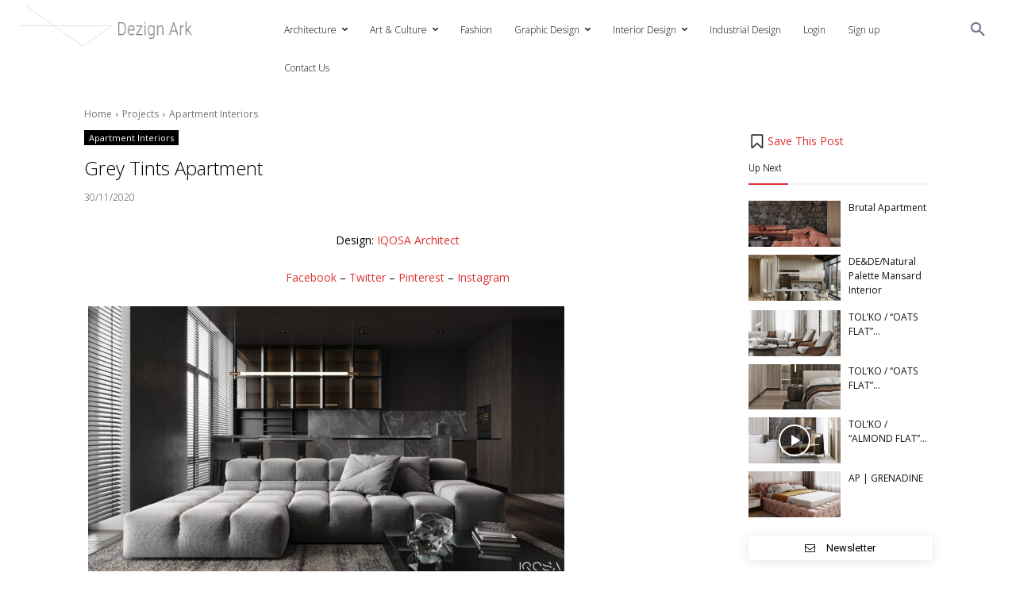

--- FILE ---
content_type: text/html; charset=UTF-8
request_url: https://dezignark.com/blog/grey-tints-apartment/
body_size: 51729
content:
<!doctype html >
<html lang="en-GB">
<head>
    <meta charset="UTF-8" />
    <title>Grey Tints Apartment - Dezign Ark</title>
    <meta name="viewport" content="width=device-width, initial-scale=1.0">
    <link rel="pingback" href="https://dezignark.com/xmlrpc.php" />
    <link rel="dns-prefetch" href="//cdn.hu-manity.co" />
		<!-- Cookie Compliance -->
		<script type="b909faf94c71c764d62c7d81-text/javascript">var huOptions = {"appID":"dezignarkcom-9889333","currentLanguage":"en","blocking":false,"globalCookie":false,"isAdmin":false,"privacyConsent":true,"forms":[]};</script>
		<script type="b909faf94c71c764d62c7d81-text/javascript" src="https://cdn.hu-manity.co/hu-banner.min.js"></script><meta name='robots' content='index, follow, max-image-preview:large, max-snippet:-1, max-video-preview:-1' />

	<!-- This site is optimized with the Yoast SEO Premium plugin v25.9 (Yoast SEO v26.5) - https://yoast.com/wordpress/plugins/seo/ -->
	<link rel="canonical" href="https://dezignark.com/blog/grey-tints-apartment/" />
	<meta property="og:locale" content="en_GB" />
	<meta property="og:type" content="article" />
	<meta property="og:title" content="Grey Tints Apartment" />
	<meta property="og:description" content="Design: IQOSA Architect Facebook &#8211; Twitter &#8211; Pinterest &#8211; Instagram Source: https://www.behance.net/gallery/86589849/Grey-tints-apartment by https://www.behance.net/iqosa is licensed under cc by-nc-nd (https://creativecommons.org/licenses/by-nc-nd/4.0/deed.en_US) Your EmailJoin our weekly newsletter to receive the best content from the world of architecture &amp; design. Choose a topic you&#039;re interested inArchitectureInterior DesignGraphic DesignSubscribe×Thank you!We will contact you soon." />
	<meta property="og:url" content="https://dezignark.com/blog/grey-tints-apartment/" />
	<meta property="og:site_name" content="Dezign Ark" />
	<meta property="article:published_time" content="2020-11-30T17:00:55+00:00" />
	<meta property="article:modified_time" content="2021-10-03T17:06:50+00:00" />
	<meta property="og:image" content="https://i2.wp.com/dezignark.com/wp-content/uploads/2019/10/132864/grey-tints-apartment.jpg?fit=808%2C632&quality=100&ssl=1" />
	<meta property="og:image:width" content="808" />
	<meta property="og:image:height" content="632" />
	<meta property="og:image:type" content="image/jpeg" />
	<meta name="author" content="Admin" />
	<meta name="twitter:card" content="summary_large_image" />
	<meta name="twitter:label1" content="Written by" />
	<meta name="twitter:data1" content="Admin" />
	<meta name="twitter:label2" content="Estimated reading time" />
	<meta name="twitter:data2" content="6 minutes" />
	<script type="application/ld+json" class="yoast-schema-graph">{"@context":"https://schema.org","@graph":[{"@type":"Article","@id":"https://dezignark.com/blog/grey-tints-apartment/#article","isPartOf":{"@id":"https://dezignark.com/blog/grey-tints-apartment/"},"author":{"name":"Admin","@id":"https://dezignark.com/#/schema/person/ee57e531f6b58e01f4529a396d61ead6"},"headline":"Grey Tints Apartment","datePublished":"2020-11-30T17:00:55+00:00","dateModified":"2021-10-03T17:06:50+00:00","mainEntityOfPage":{"@id":"https://dezignark.com/blog/grey-tints-apartment/"},"wordCount":214,"commentCount":0,"publisher":{"@id":"https://dezignark.com/#organization"},"image":{"@id":"https://dezignark.com/blog/grey-tints-apartment/#primaryimage"},"thumbnailUrl":"https://dezignark.com/wp-content/uploads/2019/10/132864/grey-tints-apartment.jpg","keywords":["Apartment Interiors"],"articleSection":["Apartment Interiors"],"inLanguage":"en-GB","potentialAction":[{"@type":"CommentAction","name":"Comment","target":["https://dezignark.com/blog/grey-tints-apartment/#respond"]}]},{"@type":"WebPage","@id":"https://dezignark.com/blog/grey-tints-apartment/","url":"https://dezignark.com/blog/grey-tints-apartment/","name":"Grey Tints Apartment - Dezign Ark","isPartOf":{"@id":"https://dezignark.com/#website"},"primaryImageOfPage":{"@id":"https://dezignark.com/blog/grey-tints-apartment/#primaryimage"},"image":{"@id":"https://dezignark.com/blog/grey-tints-apartment/#primaryimage"},"thumbnailUrl":"https://dezignark.com/wp-content/uploads/2019/10/132864/grey-tints-apartment.jpg","datePublished":"2020-11-30T17:00:55+00:00","dateModified":"2021-10-03T17:06:50+00:00","breadcrumb":{"@id":"https://dezignark.com/blog/grey-tints-apartment/#breadcrumb"},"inLanguage":"en-GB","potentialAction":[{"@type":"ReadAction","target":["https://dezignark.com/blog/grey-tints-apartment/"]}]},{"@type":"ImageObject","inLanguage":"en-GB","@id":"https://dezignark.com/blog/grey-tints-apartment/#primaryimage","url":"https://dezignark.com/wp-content/uploads/2019/10/132864/grey-tints-apartment.jpg","contentUrl":"https://dezignark.com/wp-content/uploads/2019/10/132864/grey-tints-apartment.jpg","width":808,"height":632,"caption":"Grey tints apartment"},{"@type":"BreadcrumbList","@id":"https://dezignark.com/blog/grey-tints-apartment/#breadcrumb","itemListElement":[{"@type":"ListItem","position":1,"name":"Home","item":"https://dezignark.com/"},{"@type":"ListItem","position":2,"name":"Grey Tints Apartment"}]},{"@type":"WebSite","@id":"https://dezignark.com/#website","url":"https://dezignark.com/","name":"Dezign Ark","description":"Architecture and Design Platform","publisher":{"@id":"https://dezignark.com/#organization"},"potentialAction":[{"@type":"SearchAction","target":{"@type":"EntryPoint","urlTemplate":"https://dezignark.com/?s={search_term_string}"},"query-input":{"@type":"PropertyValueSpecification","valueRequired":true,"valueName":"search_term_string"}}],"inLanguage":"en-GB"},{"@type":"Organization","@id":"https://dezignark.com/#organization","name":"DezignArk","url":"https://dezignark.com/","logo":{"@type":"ImageObject","inLanguage":"en-GB","@id":"https://dezignark.com/#/schema/logo/image/","url":"https://dezignark.com/wp-content/uploads/2019/06/site-logo-test-9.png","contentUrl":"https://dezignark.com/wp-content/uploads/2019/06/site-logo-test-9.png","width":1038,"height":248,"caption":"DezignArk"},"image":{"@id":"https://dezignark.com/#/schema/logo/image/"},"sameAs":["https://www.pinterest.co.uk/dezignark/"]},{"@type":"Person","@id":"https://dezignark.com/#/schema/person/ee57e531f6b58e01f4529a396d61ead6","name":"Admin","image":{"@type":"ImageObject","inLanguage":"en-GB","@id":"https://dezignark.com/#/schema/person/image/","url":"https://secure.gravatar.com/avatar/af3997d26e10cb739bc3cb509d0f39dde64b2283e49208bc4dae17f9c3cc102a?s=96&d=mm&r=g","contentUrl":"https://secure.gravatar.com/avatar/af3997d26e10cb739bc3cb509d0f39dde64b2283e49208bc4dae17f9c3cc102a?s=96&d=mm&r=g","caption":"Admin"},"description":"Lorem ipsum dolor sit amet, consectetur adipiscing elit, sed do eiusmod tempor incididunt ut labore et dolore magna aliqua. Ut enim ad minim veniam, quis nostrud exercitation ullamco laboris nisi ut aliquip ex ea commodo consequat. Duis aute irure dolor in reprehenderit in voluptate velit esse cillum dolore eu fugiat nulla pariatur. Excepteur sint occaecat cupidatat non proident, sunt in culpa qui officia deserunt mollit anim id est laborum.","sameAs":["http://dezignark.com/"]}]}</script>
	<!-- / Yoast SEO Premium plugin. -->


<link rel='dns-prefetch' href='//stats.wp.com' />
<link rel='dns-prefetch' href='//fonts.googleapis.com' />
<link rel="alternate" type="application/rss+xml" title="Dezign Ark &raquo; Feed" href="https://dezignark.com/feed/" />
<link rel="alternate" type="application/rss+xml" title="Dezign Ark &raquo; Comments Feed" href="https://dezignark.com/comments/feed/" />
<link rel="alternate" type="application/rss+xml" title="Dezign Ark &raquo; Grey Tints Apartment Comments Feed" href="https://dezignark.com/blog/grey-tints-apartment/feed/" />
<link rel="alternate" title="oEmbed (JSON)" type="application/json+oembed" href="https://dezignark.com/wp-json/oembed/1.0/embed?url=https%3A%2F%2Fdezignark.com%2Fblog%2Fgrey-tints-apartment%2F" />
<link rel="alternate" title="oEmbed (XML)" type="text/xml+oembed" href="https://dezignark.com/wp-json/oembed/1.0/embed?url=https%3A%2F%2Fdezignark.com%2Fblog%2Fgrey-tints-apartment%2F&#038;format=xml" />
<style id='wp-img-auto-sizes-contain-inline-css' type='text/css'>
img:is([sizes=auto i],[sizes^="auto," i]){contain-intrinsic-size:3000px 1500px}
/*# sourceURL=wp-img-auto-sizes-contain-inline-css */
</style>
<link rel='stylesheet' id='jetpack_related-posts-css' href='https://dezignark.com/wp-content/plugins/jetpack/modules/related-posts/related-posts.css?ver=20240116' type='text/css' media='all' />
<style id='wp-emoji-styles-inline-css' type='text/css'>

	img.wp-smiley, img.emoji {
		display: inline !important;
		border: none !important;
		box-shadow: none !important;
		height: 1em !important;
		width: 1em !important;
		margin: 0 0.07em !important;
		vertical-align: -0.1em !important;
		background: none !important;
		padding: 0 !important;
	}
/*# sourceURL=wp-emoji-styles-inline-css */
</style>
<style id='wp-block-library-inline-css' type='text/css'>
:root{--wp-block-synced-color:#7a00df;--wp-block-synced-color--rgb:122,0,223;--wp-bound-block-color:var(--wp-block-synced-color);--wp-editor-canvas-background:#ddd;--wp-admin-theme-color:#007cba;--wp-admin-theme-color--rgb:0,124,186;--wp-admin-theme-color-darker-10:#006ba1;--wp-admin-theme-color-darker-10--rgb:0,107,160.5;--wp-admin-theme-color-darker-20:#005a87;--wp-admin-theme-color-darker-20--rgb:0,90,135;--wp-admin-border-width-focus:2px}@media (min-resolution:192dpi){:root{--wp-admin-border-width-focus:1.5px}}.wp-element-button{cursor:pointer}:root .has-very-light-gray-background-color{background-color:#eee}:root .has-very-dark-gray-background-color{background-color:#313131}:root .has-very-light-gray-color{color:#eee}:root .has-very-dark-gray-color{color:#313131}:root .has-vivid-green-cyan-to-vivid-cyan-blue-gradient-background{background:linear-gradient(135deg,#00d084,#0693e3)}:root .has-purple-crush-gradient-background{background:linear-gradient(135deg,#34e2e4,#4721fb 50%,#ab1dfe)}:root .has-hazy-dawn-gradient-background{background:linear-gradient(135deg,#faaca8,#dad0ec)}:root .has-subdued-olive-gradient-background{background:linear-gradient(135deg,#fafae1,#67a671)}:root .has-atomic-cream-gradient-background{background:linear-gradient(135deg,#fdd79a,#004a59)}:root .has-nightshade-gradient-background{background:linear-gradient(135deg,#330968,#31cdcf)}:root .has-midnight-gradient-background{background:linear-gradient(135deg,#020381,#2874fc)}:root{--wp--preset--font-size--normal:16px;--wp--preset--font-size--huge:42px}.has-regular-font-size{font-size:1em}.has-larger-font-size{font-size:2.625em}.has-normal-font-size{font-size:var(--wp--preset--font-size--normal)}.has-huge-font-size{font-size:var(--wp--preset--font-size--huge)}.has-text-align-center{text-align:center}.has-text-align-left{text-align:left}.has-text-align-right{text-align:right}.has-fit-text{white-space:nowrap!important}#end-resizable-editor-section{display:none}.aligncenter{clear:both}.items-justified-left{justify-content:flex-start}.items-justified-center{justify-content:center}.items-justified-right{justify-content:flex-end}.items-justified-space-between{justify-content:space-between}.screen-reader-text{border:0;clip-path:inset(50%);height:1px;margin:-1px;overflow:hidden;padding:0;position:absolute;width:1px;word-wrap:normal!important}.screen-reader-text:focus{background-color:#ddd;clip-path:none;color:#444;display:block;font-size:1em;height:auto;left:5px;line-height:normal;padding:15px 23px 14px;text-decoration:none;top:5px;width:auto;z-index:100000}html :where(.has-border-color){border-style:solid}html :where([style*=border-top-color]){border-top-style:solid}html :where([style*=border-right-color]){border-right-style:solid}html :where([style*=border-bottom-color]){border-bottom-style:solid}html :where([style*=border-left-color]){border-left-style:solid}html :where([style*=border-width]){border-style:solid}html :where([style*=border-top-width]){border-top-style:solid}html :where([style*=border-right-width]){border-right-style:solid}html :where([style*=border-bottom-width]){border-bottom-style:solid}html :where([style*=border-left-width]){border-left-style:solid}html :where(img[class*=wp-image-]){height:auto;max-width:100%}:where(figure){margin:0 0 1em}html :where(.is-position-sticky){--wp-admin--admin-bar--position-offset:var(--wp-admin--admin-bar--height,0px)}@media screen and (max-width:600px){html :where(.is-position-sticky){--wp-admin--admin-bar--position-offset:0px}}

/*# sourceURL=wp-block-library-inline-css */
</style><style id='global-styles-inline-css' type='text/css'>
:root{--wp--preset--aspect-ratio--square: 1;--wp--preset--aspect-ratio--4-3: 4/3;--wp--preset--aspect-ratio--3-4: 3/4;--wp--preset--aspect-ratio--3-2: 3/2;--wp--preset--aspect-ratio--2-3: 2/3;--wp--preset--aspect-ratio--16-9: 16/9;--wp--preset--aspect-ratio--9-16: 9/16;--wp--preset--color--black: #000000;--wp--preset--color--cyan-bluish-gray: #abb8c3;--wp--preset--color--white: #ffffff;--wp--preset--color--pale-pink: #f78da7;--wp--preset--color--vivid-red: #cf2e2e;--wp--preset--color--luminous-vivid-orange: #ff6900;--wp--preset--color--luminous-vivid-amber: #fcb900;--wp--preset--color--light-green-cyan: #7bdcb5;--wp--preset--color--vivid-green-cyan: #00d084;--wp--preset--color--pale-cyan-blue: #8ed1fc;--wp--preset--color--vivid-cyan-blue: #0693e3;--wp--preset--color--vivid-purple: #9b51e0;--wp--preset--gradient--vivid-cyan-blue-to-vivid-purple: linear-gradient(135deg,rgb(6,147,227) 0%,rgb(155,81,224) 100%);--wp--preset--gradient--light-green-cyan-to-vivid-green-cyan: linear-gradient(135deg,rgb(122,220,180) 0%,rgb(0,208,130) 100%);--wp--preset--gradient--luminous-vivid-amber-to-luminous-vivid-orange: linear-gradient(135deg,rgb(252,185,0) 0%,rgb(255,105,0) 100%);--wp--preset--gradient--luminous-vivid-orange-to-vivid-red: linear-gradient(135deg,rgb(255,105,0) 0%,rgb(207,46,46) 100%);--wp--preset--gradient--very-light-gray-to-cyan-bluish-gray: linear-gradient(135deg,rgb(238,238,238) 0%,rgb(169,184,195) 100%);--wp--preset--gradient--cool-to-warm-spectrum: linear-gradient(135deg,rgb(74,234,220) 0%,rgb(151,120,209) 20%,rgb(207,42,186) 40%,rgb(238,44,130) 60%,rgb(251,105,98) 80%,rgb(254,248,76) 100%);--wp--preset--gradient--blush-light-purple: linear-gradient(135deg,rgb(255,206,236) 0%,rgb(152,150,240) 100%);--wp--preset--gradient--blush-bordeaux: linear-gradient(135deg,rgb(254,205,165) 0%,rgb(254,45,45) 50%,rgb(107,0,62) 100%);--wp--preset--gradient--luminous-dusk: linear-gradient(135deg,rgb(255,203,112) 0%,rgb(199,81,192) 50%,rgb(65,88,208) 100%);--wp--preset--gradient--pale-ocean: linear-gradient(135deg,rgb(255,245,203) 0%,rgb(182,227,212) 50%,rgb(51,167,181) 100%);--wp--preset--gradient--electric-grass: linear-gradient(135deg,rgb(202,248,128) 0%,rgb(113,206,126) 100%);--wp--preset--gradient--midnight: linear-gradient(135deg,rgb(2,3,129) 0%,rgb(40,116,252) 100%);--wp--preset--font-size--small: 11px;--wp--preset--font-size--medium: 20px;--wp--preset--font-size--large: 32px;--wp--preset--font-size--x-large: 42px;--wp--preset--font-size--regular: 15px;--wp--preset--font-size--larger: 50px;--wp--preset--spacing--20: 0.44rem;--wp--preset--spacing--30: 0.67rem;--wp--preset--spacing--40: 1rem;--wp--preset--spacing--50: 1.5rem;--wp--preset--spacing--60: 2.25rem;--wp--preset--spacing--70: 3.38rem;--wp--preset--spacing--80: 5.06rem;--wp--preset--shadow--natural: 6px 6px 9px rgba(0, 0, 0, 0.2);--wp--preset--shadow--deep: 12px 12px 50px rgba(0, 0, 0, 0.4);--wp--preset--shadow--sharp: 6px 6px 0px rgba(0, 0, 0, 0.2);--wp--preset--shadow--outlined: 6px 6px 0px -3px rgb(255, 255, 255), 6px 6px rgb(0, 0, 0);--wp--preset--shadow--crisp: 6px 6px 0px rgb(0, 0, 0);}:where(.is-layout-flex){gap: 0.5em;}:where(.is-layout-grid){gap: 0.5em;}body .is-layout-flex{display: flex;}.is-layout-flex{flex-wrap: wrap;align-items: center;}.is-layout-flex > :is(*, div){margin: 0;}body .is-layout-grid{display: grid;}.is-layout-grid > :is(*, div){margin: 0;}:where(.wp-block-columns.is-layout-flex){gap: 2em;}:where(.wp-block-columns.is-layout-grid){gap: 2em;}:where(.wp-block-post-template.is-layout-flex){gap: 1.25em;}:where(.wp-block-post-template.is-layout-grid){gap: 1.25em;}.has-black-color{color: var(--wp--preset--color--black) !important;}.has-cyan-bluish-gray-color{color: var(--wp--preset--color--cyan-bluish-gray) !important;}.has-white-color{color: var(--wp--preset--color--white) !important;}.has-pale-pink-color{color: var(--wp--preset--color--pale-pink) !important;}.has-vivid-red-color{color: var(--wp--preset--color--vivid-red) !important;}.has-luminous-vivid-orange-color{color: var(--wp--preset--color--luminous-vivid-orange) !important;}.has-luminous-vivid-amber-color{color: var(--wp--preset--color--luminous-vivid-amber) !important;}.has-light-green-cyan-color{color: var(--wp--preset--color--light-green-cyan) !important;}.has-vivid-green-cyan-color{color: var(--wp--preset--color--vivid-green-cyan) !important;}.has-pale-cyan-blue-color{color: var(--wp--preset--color--pale-cyan-blue) !important;}.has-vivid-cyan-blue-color{color: var(--wp--preset--color--vivid-cyan-blue) !important;}.has-vivid-purple-color{color: var(--wp--preset--color--vivid-purple) !important;}.has-black-background-color{background-color: var(--wp--preset--color--black) !important;}.has-cyan-bluish-gray-background-color{background-color: var(--wp--preset--color--cyan-bluish-gray) !important;}.has-white-background-color{background-color: var(--wp--preset--color--white) !important;}.has-pale-pink-background-color{background-color: var(--wp--preset--color--pale-pink) !important;}.has-vivid-red-background-color{background-color: var(--wp--preset--color--vivid-red) !important;}.has-luminous-vivid-orange-background-color{background-color: var(--wp--preset--color--luminous-vivid-orange) !important;}.has-luminous-vivid-amber-background-color{background-color: var(--wp--preset--color--luminous-vivid-amber) !important;}.has-light-green-cyan-background-color{background-color: var(--wp--preset--color--light-green-cyan) !important;}.has-vivid-green-cyan-background-color{background-color: var(--wp--preset--color--vivid-green-cyan) !important;}.has-pale-cyan-blue-background-color{background-color: var(--wp--preset--color--pale-cyan-blue) !important;}.has-vivid-cyan-blue-background-color{background-color: var(--wp--preset--color--vivid-cyan-blue) !important;}.has-vivid-purple-background-color{background-color: var(--wp--preset--color--vivid-purple) !important;}.has-black-border-color{border-color: var(--wp--preset--color--black) !important;}.has-cyan-bluish-gray-border-color{border-color: var(--wp--preset--color--cyan-bluish-gray) !important;}.has-white-border-color{border-color: var(--wp--preset--color--white) !important;}.has-pale-pink-border-color{border-color: var(--wp--preset--color--pale-pink) !important;}.has-vivid-red-border-color{border-color: var(--wp--preset--color--vivid-red) !important;}.has-luminous-vivid-orange-border-color{border-color: var(--wp--preset--color--luminous-vivid-orange) !important;}.has-luminous-vivid-amber-border-color{border-color: var(--wp--preset--color--luminous-vivid-amber) !important;}.has-light-green-cyan-border-color{border-color: var(--wp--preset--color--light-green-cyan) !important;}.has-vivid-green-cyan-border-color{border-color: var(--wp--preset--color--vivid-green-cyan) !important;}.has-pale-cyan-blue-border-color{border-color: var(--wp--preset--color--pale-cyan-blue) !important;}.has-vivid-cyan-blue-border-color{border-color: var(--wp--preset--color--vivid-cyan-blue) !important;}.has-vivid-purple-border-color{border-color: var(--wp--preset--color--vivid-purple) !important;}.has-vivid-cyan-blue-to-vivid-purple-gradient-background{background: var(--wp--preset--gradient--vivid-cyan-blue-to-vivid-purple) !important;}.has-light-green-cyan-to-vivid-green-cyan-gradient-background{background: var(--wp--preset--gradient--light-green-cyan-to-vivid-green-cyan) !important;}.has-luminous-vivid-amber-to-luminous-vivid-orange-gradient-background{background: var(--wp--preset--gradient--luminous-vivid-amber-to-luminous-vivid-orange) !important;}.has-luminous-vivid-orange-to-vivid-red-gradient-background{background: var(--wp--preset--gradient--luminous-vivid-orange-to-vivid-red) !important;}.has-very-light-gray-to-cyan-bluish-gray-gradient-background{background: var(--wp--preset--gradient--very-light-gray-to-cyan-bluish-gray) !important;}.has-cool-to-warm-spectrum-gradient-background{background: var(--wp--preset--gradient--cool-to-warm-spectrum) !important;}.has-blush-light-purple-gradient-background{background: var(--wp--preset--gradient--blush-light-purple) !important;}.has-blush-bordeaux-gradient-background{background: var(--wp--preset--gradient--blush-bordeaux) !important;}.has-luminous-dusk-gradient-background{background: var(--wp--preset--gradient--luminous-dusk) !important;}.has-pale-ocean-gradient-background{background: var(--wp--preset--gradient--pale-ocean) !important;}.has-electric-grass-gradient-background{background: var(--wp--preset--gradient--electric-grass) !important;}.has-midnight-gradient-background{background: var(--wp--preset--gradient--midnight) !important;}.has-small-font-size{font-size: var(--wp--preset--font-size--small) !important;}.has-medium-font-size{font-size: var(--wp--preset--font-size--medium) !important;}.has-large-font-size{font-size: var(--wp--preset--font-size--large) !important;}.has-x-large-font-size{font-size: var(--wp--preset--font-size--x-large) !important;}
/*# sourceURL=global-styles-inline-css */
</style>

<style id='classic-theme-styles-inline-css' type='text/css'>
/*! This file is auto-generated */
.wp-block-button__link{color:#fff;background-color:#32373c;border-radius:9999px;box-shadow:none;text-decoration:none;padding:calc(.667em + 2px) calc(1.333em + 2px);font-size:1.125em}.wp-block-file__button{background:#32373c;color:#fff;text-decoration:none}
/*# sourceURL=/wp-includes/css/classic-themes.min.css */
</style>
<link rel='stylesheet' id='awesome-notifications-css' href='https://dezignark.com/wp-content/plugins/cbxwpbookmark/assets/vendors/awesome-notifications/style.css?ver=2.0.6' type='text/css' media='all' />
<link rel='stylesheet' id='cbxwpbookmarkpublic-css-css' href='https://dezignark.com/wp-content/plugins/cbxwpbookmark/assets/css/cbxwpbookmark-public.css?ver=2.0.6' type='text/css' media='all' />
<link rel='stylesheet' id='bootstrap-grid-css' href='https://dezignark.com/wp-content/plugins/cbxwpbookmarkaddon/assets/css/bootstrap-grid/bootstrap-grid.min.css?ver=2.0.5' type='text/css' media='all' />
<link rel='stylesheet' id='cbxwpbookmarkaddon-css' href='https://dezignark.com/wp-content/plugins/cbxwpbookmarkaddon/assets/css/cbxwpbookmarkaddon.css?ver=2.0.5' type='text/css' media='all' />
<link rel='stylesheet' id='ihc_front_end_style-css' href='https://dezignark.com/wp-content/plugins/indeed-membership-pro/assets/css/style.min.css?ver=13.6' type='text/css' media='all' />
<link rel='stylesheet' id='ihc_templates_style-css' href='https://dezignark.com/wp-content/plugins/indeed-membership-pro/assets/css/templates.min.css?ver=13.6' type='text/css' media='all' />
<link rel='stylesheet' id='wp_automatic_gallery_style-css' href='https://dezignark.com/wp-content/plugins/wp-automatic/css/wp-automatic.css?ver=1.0.0' type='text/css' media='all' />
<link rel='stylesheet' id='essb-social-profiles-css' href='https://dezignark.com/wp-content/plugins/easy-social-share-buttons3/lib/modules/social-followers-counter/assets/social-profiles.min.css?ver=10.8' type='text/css' media='all' />
<link rel='stylesheet' id='easy-social-share-buttons-display-methods-css' href='https://dezignark.com/wp-content/plugins/easy-social-share-buttons3/assets/css/essb-display-methods.min.css?ver=10.8' type='text/css' media='all' />
<link rel='stylesheet' id='easy-social-share-buttons-css' href='https://dezignark.com/wp-content/plugins/easy-social-share-buttons3/assets/css/easy-social-share-buttons.min.css?ver=10.8' type='text/css' media='all' />
<style id='easy-social-share-buttons-inline-css' type='text/css'>
.essb_links .essb_link_mastodon { --essb-network: #6364ff;}@media (max-width: 768px){.essb_links.essb_displayed_sidebar, .essb_links.essb_displayed_sidebar_right, .essb_links.essb_displayed_postfloat{display:none;}.essb_links{display:none;}.essb-mobile-sharebar, .essb-mobile-sharepoint, .essb-mobile-sharebottom, .essb-mobile-sharebottom .essb_links, .essb-mobile-sharebar-window .essb_links, .essb-mobile-sharepoint .essb_links{display:block;}.essb-mobile-sharebar .essb_native_buttons, .essb-mobile-sharepoint .essb_native_buttons, .essb-mobile-sharebottom .essb_native_buttons, .essb-mobile-sharebottom .essb_native_item, .essb-mobile-sharebar-window .essb_native_item, .essb-mobile-sharepoint .essb_native_item{display:none;}}@media (min-width: 768px){.essb-mobile-sharebar, .essb-mobile-sharepoint, .essb-mobile-sharebottom{display:none;}}
/*# sourceURL=easy-social-share-buttons-inline-css */
</style>
<link rel='stylesheet' id='td-plugin-multi-purpose-css' href='https://dezignark.com/wp-content/plugins/td-composer/td-multi-purpose/style.css?ver=7cd248d7ca13c255207c3f8b916c3f00' type='text/css' media='all' />
<link rel='stylesheet' id='google-fonts-style-css' href='https://fonts.googleapis.com/css?family=Open+Sans%3A400%2C600%2C700%2C100%2C300%7CRoboto%3A400%2C600%2C700%2C100%2C300%7COpen+Sans%3A300%2C400%7CMontserrat%3A600%2C400&#038;display=swap&#038;ver=12.7.3' type='text/css' media='all' />
<link rel='stylesheet' id='td-multipurpose-css' href='https://dezignark.com/wp-content/plugins/td-composer/assets/fonts/td-multipurpose/td-multipurpose.css?ver=7cd248d7ca13c255207c3f8b916c3f00' type='text/css' media='all' />
<link rel='stylesheet' id='font_awesome-css' href='https://dezignark.com/wp-content/plugins/td-composer/assets/fonts/font-awesome/font-awesome.css?ver=7cd248d7ca13c255207c3f8b916c3f00' type='text/css' media='all' />
<link rel='stylesheet' id='td-theme-css' href='https://dezignark.com/wp-content/themes/Newspaper/style.css?ver=12.7.3' type='text/css' media='all' />
<style id='td-theme-inline-css' type='text/css'>@media (max-width:767px){.td-header-desktop-wrap{display:none}}@media (min-width:767px){.td-header-mobile-wrap{display:none}}</style>
<link rel='stylesheet' id='lepopup-style-css' href='https://dezignark.com/wp-content/plugins/halfdata-green-popups/css/style.css?ver=7.53' type='text/css' media='all' />
<link rel='stylesheet' id='airdatepicker-css' href='https://dezignark.com/wp-content/plugins/halfdata-green-popups/css/airdatepicker.css?ver=7.53' type='text/css' media='all' />
<link rel='stylesheet' id='td-legacy-framework-front-style-css' href='https://dezignark.com/wp-content/plugins/td-composer/legacy/Newspaper/assets/css/td_legacy_main.css?ver=7cd248d7ca13c255207c3f8b916c3f00' type='text/css' media='all' />
<link rel='stylesheet' id='tdb_style_cloud_templates_front-css' href='https://dezignark.com/wp-content/plugins/td-cloud-library/assets/css/tdb_main.css?ver=6127d3b6131f900b2e62bb855b13dc3b' type='text/css' media='all' />
<script type="b909faf94c71c764d62c7d81-text/javascript" id="jetpack_related-posts-js-extra">
/* <![CDATA[ */
var related_posts_js_options = {"post_heading":"h4"};
//# sourceURL=jetpack_related-posts-js-extra
/* ]]> */
</script>
<script type="b909faf94c71c764d62c7d81-text/javascript" src="https://dezignark.com/wp-content/plugins/jetpack/_inc/build/related-posts/related-posts.min.js?ver=20240116" id="jetpack_related-posts-js"></script>
<script type="b909faf94c71c764d62c7d81-text/javascript" src="https://dezignark.com/wp-includes/js/jquery/jquery.min.js?ver=3.7.1" id="jquery-core-js"></script>
<script type="b909faf94c71c764d62c7d81-text/javascript" src="https://dezignark.com/wp-includes/js/jquery/jquery-migrate.min.js?ver=3.4.1" id="jquery-migrate-js"></script>
<script type="b909faf94c71c764d62c7d81-text/javascript" id="ihc-front_end_js-js-extra">
/* <![CDATA[ */
var ihc_translated_labels = {"delete_level":"Are you sure you want to delete this membership?","cancel_level":"Are you sure you want to cancel this membership?"};
//# sourceURL=ihc-front_end_js-js-extra
/* ]]> */
</script>
<script type="b909faf94c71c764d62c7d81-text/javascript" src="https://dezignark.com/wp-content/plugins/indeed-membership-pro/assets/js/functions.min.js?ver=13.6" id="ihc-front_end_js-js"></script>
<script type="b909faf94c71c764d62c7d81-text/javascript" id="ihc-front_end_js-js-after">
/* <![CDATA[ */
var ihc_site_url='https://dezignark.com';
var ihc_plugin_url='https://dezignark.com/wp-content/plugins/indeed-membership-pro/';
var ihc_ajax_url='https://dezignark.com/wp-admin/admin-ajax.php';
var ihcStripeMultiply='100';
//# sourceURL=ihc-front_end_js-js-after
/* ]]> */
</script>
<script type="b909faf94c71c764d62c7d81-text/javascript" src="https://dezignark.com/wp-content/plugins/wp-automatic/js/main-front.js?ver=1.0.1" id="wp_automatic_gallery-js"></script>
<script id="essb-inline-js" type="b909faf94c71c764d62c7d81-text/javascript"></script><link rel="https://api.w.org/" href="https://dezignark.com/wp-json/" /><link rel="alternate" title="JSON" type="application/json" href="https://dezignark.com/wp-json/wp/v2/posts/132864" /><link rel="EditURI" type="application/rsd+xml" title="RSD" href="https://dezignark.com/xmlrpc.php?rsd" />
<meta name="generator" content="WordPress 6.9" />
<link rel='shortlink' href='https://dezignark.com/?p=132864' />

<style>

input[name="user_login"]{display: none !important}

</style>

<script type="b909faf94c71c764d62c7d81-text/javascript">

jQuery(function($){

$( 'input[name="first_name"], input[name="last_name"]' ).keyup(function() {

var fname = $('input[name="first_name"]').val(),

lname = $('input[name="last_name"]').val(),

username = fname + '-' + lname + Math.floor((Math.random() * 10000) + 1);



$('input[name="user_login"]').val(username);

});

});

</script>

<meta name='ump-hash' content='MTMuNnwyMDI0MDQwMnwx'><meta name='ump-token' content='a81f90a598'>	<style>img#wpstats{display:none}</style>
		    <script type="b909faf94c71c764d62c7d81-text/javascript">
        window.tdb_global_vars = {"wpRestUrl":"https:\/\/dezignark.com\/wp-json\/","permalinkStructure":"\/blog\/%postname%\/"};
        window.tdb_p_autoload_vars = {"isAjax":false,"isAdminBarShowing":false,"autoloadStatus":"on","origPostEditUrl":null};
    </script>
    
    <style id="tdb-global-colors">:root{--mm-custom-color-4:#e53063;--mm-custom-color-5:#f7f9f9;--mm-custom-color-1:#0E223B;--mm-custom-color-2:#d62264;--mm-custom-color-3:#808893;--military-news-accent:#ef6421;--military-news-bg-1:#1f1f11;--military-news-bg-2:#33351E;--military-news-bg-3:#505331;--job-hunt-grey:#F3F3F3;--job-hunt-accent:#2623D3;--job-hunt-white:#FFFFFF;--job-hunt-black:#000000;--job-hunt-sep:#DADFE7;--job-hunt-shadow:rgba(16,24,40,0.05);--job-hunt-sep-light:#EAEDF1;--job-hunt-light-text:#697586;--job-hunt-sep-dark:#B4BFCA;--job-hunt-darker-text:#494F5C;--job-hunt-accent-transparent:rgba(38,35,211,0.1);--job-hunt-shadow-darker:rgba(16,24,40,0.3)}</style>

    
	            <style id="tdb-global-fonts">
                
:root{--global-1:Gilda Display;--global-2:Red Hat Display;--global-3:Pinyon Script;}
            </style>
            
<!-- JS generated by theme -->

<script type="b909faf94c71c764d62c7d81-text/javascript" id="td-generated-header-js">
    
    

	    var tdBlocksArray = []; //here we store all the items for the current page

	    // td_block class - each ajax block uses a object of this class for requests
	    function tdBlock() {
		    this.id = '';
		    this.block_type = 1; //block type id (1-234 etc)
		    this.atts = '';
		    this.td_column_number = '';
		    this.td_current_page = 1; //
		    this.post_count = 0; //from wp
		    this.found_posts = 0; //from wp
		    this.max_num_pages = 0; //from wp
		    this.td_filter_value = ''; //current live filter value
		    this.is_ajax_running = false;
		    this.td_user_action = ''; // load more or infinite loader (used by the animation)
		    this.header_color = '';
		    this.ajax_pagination_infinite_stop = ''; //show load more at page x
	    }

        // td_js_generator - mini detector
        ( function () {
            var htmlTag = document.getElementsByTagName("html")[0];

	        if ( navigator.userAgent.indexOf("MSIE 10.0") > -1 ) {
                htmlTag.className += ' ie10';
            }

            if ( !!navigator.userAgent.match(/Trident.*rv\:11\./) ) {
                htmlTag.className += ' ie11';
            }

	        if ( navigator.userAgent.indexOf("Edge") > -1 ) {
                htmlTag.className += ' ieEdge';
            }

            if ( /(iPad|iPhone|iPod)/g.test(navigator.userAgent) ) {
                htmlTag.className += ' td-md-is-ios';
            }

            var user_agent = navigator.userAgent.toLowerCase();
            if ( user_agent.indexOf("android") > -1 ) {
                htmlTag.className += ' td-md-is-android';
            }

            if ( -1 !== navigator.userAgent.indexOf('Mac OS X')  ) {
                htmlTag.className += ' td-md-is-os-x';
            }

            if ( /chrom(e|ium)/.test(navigator.userAgent.toLowerCase()) ) {
               htmlTag.className += ' td-md-is-chrome';
            }

            if ( -1 !== navigator.userAgent.indexOf('Firefox') ) {
                htmlTag.className += ' td-md-is-firefox';
            }

            if ( -1 !== navigator.userAgent.indexOf('Safari') && -1 === navigator.userAgent.indexOf('Chrome') ) {
                htmlTag.className += ' td-md-is-safari';
            }

            if( -1 !== navigator.userAgent.indexOf('IEMobile') ){
                htmlTag.className += ' td-md-is-iemobile';
            }

        })();

        var tdLocalCache = {};

        ( function () {
            "use strict";

            tdLocalCache = {
                data: {},
                remove: function (resource_id) {
                    delete tdLocalCache.data[resource_id];
                },
                exist: function (resource_id) {
                    return tdLocalCache.data.hasOwnProperty(resource_id) && tdLocalCache.data[resource_id] !== null;
                },
                get: function (resource_id) {
                    return tdLocalCache.data[resource_id];
                },
                set: function (resource_id, cachedData) {
                    tdLocalCache.remove(resource_id);
                    tdLocalCache.data[resource_id] = cachedData;
                }
            };
        })();

    
    
var td_viewport_interval_list=[{"limitBottom":767,"sidebarWidth":228},{"limitBottom":1018,"sidebarWidth":300},{"limitBottom":1140,"sidebarWidth":324}];
var tds_video_position_h="left";
var tds_video_position_v="bottom";
var tdc_is_installed="yes";
var tdc_domain_active=false;
var td_ajax_url="https:\/\/dezignark.com\/wp-admin\/admin-ajax.php?td_theme_name=Newspaper&v=12.7.3";
var td_get_template_directory_uri="https:\/\/dezignark.com\/wp-content\/plugins\/td-composer\/legacy\/common";
var tds_snap_menu="smart_snap_always";
var tds_logo_on_sticky="show_header_logo";
var tds_header_style="tdm_header_style_1";
var td_please_wait="Please wait...";
var td_email_user_pass_incorrect="User or password incorrect!";
var td_email_user_incorrect="Email or username incorrect!";
var td_email_incorrect="Email incorrect!";
var td_user_incorrect="Username incorrect!";
var td_email_user_empty="Email or username empty!";
var td_pass_empty="Pass empty!";
var td_pass_pattern_incorrect="Invalid Pass Pattern!";
var td_retype_pass_incorrect="Retyped Pass incorrect!";
var tds_more_articles_on_post_enable="show";
var tds_more_articles_on_post_time_to_wait="";
var tds_more_articles_on_post_pages_distance_from_top=0;
var tds_captcha="";
var tds_theme_color_site_wide="#dd3333";
var tds_smart_sidebar="enabled";
var tdThemeName="Newspaper";
var tdThemeNameWl="Newspaper";
var td_magnific_popup_translation_tPrev="Previous (Left arrow key)";
var td_magnific_popup_translation_tNext="Next (Right arrow key)";
var td_magnific_popup_translation_tCounter="%curr% of %total%";
var td_magnific_popup_translation_ajax_tError="The content from %url% could not be loaded.";
var td_magnific_popup_translation_image_tError="The image #%curr% could not be loaded.";
var tdBlockNonce="da7cb8cad5";
var tdMobileMenu="enabled";
var tdMobileSearch="enabled";
var tdDateNamesI18n={"month_names":["January","February","March","April","May","June","July","August","September","October","November","December"],"month_names_short":["Jan","Feb","Mar","Apr","May","Jun","Jul","Aug","Sep","Oct","Nov","Dec"],"day_names":["Sunday","Monday","Tuesday","Wednesday","Thursday","Friday","Saturday"],"day_names_short":["Sun","Mon","Tue","Wed","Thu","Fri","Sat"]};
var tdb_modal_confirm="Save";
var tdb_modal_cancel="Cancel";
var tdb_modal_confirm_alt="Yes";
var tdb_modal_cancel_alt="No";
var td_deploy_mode="deploy";
var td_ad_background_click_link="";
var td_ad_background_click_target="";
</script>


		<script type="b909faf94c71c764d62c7d81-text/javascript">var lepopup_customjs_handlers={};var lepopup_cookie_value="ilovefamily";var lepopup_events_data={};var lepopup_content_id="132864";</script><script type="b909faf94c71c764d62c7d81-text/javascript">function lepopup_add_event(_event,_data){if(typeof _lepopup_add_event == typeof undefined){jQuery(document).ready(function(){_lepopup_add_event(_event,_data);});}else{_lepopup_add_event(_event,_data);}}</script>
<!-- Header style compiled by theme -->

<style>.td_module_wrap .td-image-wrap:before{content:'';position:absolute;top:0;left:0;width:100%;height:100%;background-image:url(https://dezignark.com/wp-content/uploads/2021/07/dezignark-logo-1200x1000-1.jpg);background-repeat:no-repeat;background-size:cover;background-position:center;z-index:-1}ul.sf-menu>.menu-item>a{font-family:"Open Sans";font-size:12px;line-height:88px;font-weight:300;text-transform:none}.sf-menu ul .menu-item a{font-family:"Open Sans";font-size:12px}.td-mobile-content .td-mobile-main-menu>li>a{font-family:"Open Sans";font-weight:300}.td-mobile-content .sub-menu a{font-family:"Open Sans";font-weight:300}#td-mobile-nav,#td-mobile-nav .wpb_button,.td-search-wrap-mob{font-family:"Open Sans"}.td-page-title,.td-category-title-holder .td-page-title{font-family:"Open Sans";font-size:24px;font-weight:300;text-transform:none}.td-page-content p,.td-page-content li,.td-page-content .td_block_text_with_title,.wpb_text_column p{font-family:"Open Sans";text-transform:none}.td-page-content h1,.wpb_text_column h1{font-family:"Open Sans";font-weight:300;text-transform:none}.td-page-content h2,.wpb_text_column h2{font-family:"Open Sans";font-weight:300;text-transform:none}.td-page-content h3,.wpb_text_column h3{font-family:"Open Sans";font-weight:300;text-transform:none}.td-page-content h4,.wpb_text_column h4{font-family:"Open Sans";font-weight:300;text-transform:none}.td-page-content h5,.wpb_text_column h5{font-family:"Open Sans";font-weight:300;text-transform:none}.td-page-content h6,.wpb_text_column h6{font-family:"Open Sans";font-weight:300;text-transform:none}body,p{font-family:"Open Sans"}:root{--td_theme_color:#dd3333;--td_slider_text:rgba(221,51,51,0.7);--td_header_color:#ffffff;--td_text_header_color:#000000;--td_mobile_menu_color:#ffffff;--td_mobile_icons_color:rgba(0,0,0,0.33);--td_mobile_gradient_one_mob:#ffffff;--td_mobile_gradient_two_mob:#ffffff;--td_mobile_text_active_color:#dd3333;--td_mobile_text_color:#000000}</style>

<!-- Google tag (gtag.js) -->
<script async src="https://www.googletagmanager.com/gtag/js?id=G-J5DLEXX5QF" type="b909faf94c71c764d62c7d81-text/javascript"></script>
<script type="b909faf94c71c764d62c7d81-text/javascript">
  window.dataLayer = window.dataLayer || [];
  function gtag(){dataLayer.push(arguments);}
  gtag('js', new Date());

  gtag('config', 'G-J5DLEXX5QF');
</script><link rel="icon" href="https://dezignark.com/wp-content/uploads/2020/04/cropped-dezignark-logo-favicon-32x32.jpg" sizes="32x32" />
<link rel="icon" href="https://dezignark.com/wp-content/uploads/2020/04/cropped-dezignark-logo-favicon-192x192.jpg" sizes="192x192" />
<link rel="apple-touch-icon" href="https://dezignark.com/wp-content/uploads/2020/04/cropped-dezignark-logo-favicon-180x180.jpg" />
<meta name="msapplication-TileImage" content="https://dezignark.com/wp-content/uploads/2020/04/cropped-dezignark-logo-favicon-270x270.jpg" />
		<style type="text/css" id="wp-custom-css">
			.td-fix-index{
position:relative;
transform: none

}
.tdb_single_post_share{
	z-index: 0;
}

.cbxwpbookmark-title .cbxwpbookmark-title-postgrid {
    font-style: normal;
}

body.single div.youzify-aboutme-content img {
    width: 180px;
    height: 180px;	
}
body.single div.youzify-aboutme-content div.youzify-user-img, body.single div.youzify-aboutme-content div.youzify-aboutme-container {
	text-align: center;
}

body.single div.youzify-aboutme-content h2 {
	    margin: 10px;
}
body.single .youzify-aboutme-bio li {
	 list-style: none;
} 

.youzify-aboutme-bio p {
	 color: #8d8c8c;
	 font-size: 13px;
   line-height: 26px;
} 

#ihc_submit_bttn { 
	border-radius: 10px;
} 
		</style>
		
<!-- Button style compiled by theme -->

<style>.tdm-btn-style1{background-color:#dd3333}.tdm-btn-style2:before{border-color:#dd3333}.tdm-btn-style2{color:#dd3333}.tdm-btn-style3{-webkit-box-shadow:0 2px 16px #dd3333;-moz-box-shadow:0 2px 16px #dd3333;box-shadow:0 2px 16px #dd3333}.tdm-btn-style3:hover{-webkit-box-shadow:0 4px 26px #dd3333;-moz-box-shadow:0 4px 26px #dd3333;box-shadow:0 4px 26px #dd3333}</style>

	<style id="tdw-css-placeholder"></style></head>

<body class="wp-singular post-template-default single single-post postid-132864 single-format-standard wp-theme-Newspaper cbxwpbookmark-blue-gray cookies-not-set essb-10.8 fpt-template-Newspaper grey-tints-apartment global-block-template-9 tdb_template_313467 tdb-template  tdc-header-template  tdc-footer-template td-full-layout" itemscope="itemscope" itemtype="https://schema.org/WebPage">

    <div class="td-scroll-up" data-style="style1"><i class="td-icon-menu-up"></i></div>
    <div class="td-menu-background" style="visibility:hidden"></div>
<div id="td-mobile-nav" style="visibility:hidden">
    <div class="td-mobile-container">
        <!-- mobile menu top section -->
        <div class="td-menu-socials-wrap">
            <!-- socials -->
            <div class="td-menu-socials">
                
        <span class="td-social-icon-wrap">
            <a target="_blank" href="https://www.pinterest.co.uk/dezignark/" title="Pinterest">
                <i class="td-icon-font td-icon-pinterest"></i>
                <span style="display: none">Pinterest</span>
            </a>
        </span>            </div>
            <!-- close button -->
            <div class="td-mobile-close">
                <span><i class="td-icon-close-mobile"></i></span>
            </div>
        </div>

        <!-- login section -->
        
        <!-- menu section -->
        <div class="td-mobile-content">
            <div class="menu-main-menu-simplified-container"><ul id="menu-main-menu-simplified-2" class="td-mobile-main-menu"><li class="menu-item menu-item-type-custom menu-item-object-custom menu-item-has-children menu-item-first menu-item-348998"><a href="#">Architecture<i class="td-icon-menu-right td-element-after"></i></a>
<ul class="sub-menu">
	<li class="nmr-logged-out menu-item menu-item-type-custom menu-item-object-custom menu-item-531841"><a href="https://dezignark.com/architecture-categories-2/">Categories</a></li>
	<li class="nmr-logged-out menu-item menu-item-type-custom menu-item-object-custom menu-item-531837"><a href="https://dezignark.com/architecture-channels-2/">Channels</a></li>
	<li class="menu-item menu-item-type-custom menu-item-object-custom menu-item-427079"><a href="https://dezignark.com/blog/category/architecture/architectural-projects/concept-designs/">Concept Designs</a></li>
</ul>
</li>
<li class="menu-item menu-item-type-custom menu-item-object-custom menu-item-has-children menu-item-349000"><a href="#">Art &#038; Culture<i class="td-icon-menu-right td-element-after"></i></a>
<ul class="sub-menu">
	<li class="nmr-logged-out menu-item menu-item-type-custom menu-item-object-custom menu-item-531842"><a href="https://dezignark.com/art-culture-categories-2/">Categories</a></li>
	<li class="nmr-logged-out menu-item menu-item-type-custom menu-item-object-custom menu-item-531838"><a href="https://dezignark.com/art-culture-channels-2/">Channels</a></li>
</ul>
</li>
<li class="menu-item menu-item-type-custom menu-item-object-custom menu-item-497569"><a href="https://dezignark.com/blog/category/fashion/">Fashion</a></li>
<li class="menu-item menu-item-type-custom menu-item-object-custom menu-item-has-children menu-item-349004"><a href="#">Graphic Design<i class="td-icon-menu-right td-element-after"></i></a>
<ul class="sub-menu">
	<li class="nmr-logged-out menu-item menu-item-type-custom menu-item-object-custom menu-item-531843"><a href="https://dezignark.com/graphic-design-categories-2/">Categories</a></li>
	<li class="nmr-logged-out menu-item menu-item-type-custom menu-item-object-custom menu-item-531839"><a href="https://dezignark.com/graphic-design-channels-2/">Channels</a></li>
</ul>
</li>
<li class="menu-item menu-item-type-custom menu-item-object-custom menu-item-has-children menu-item-369722"><a href="#">Interior Design<i class="td-icon-menu-right td-element-after"></i></a>
<ul class="sub-menu">
	<li class="nmr-logged-out menu-item menu-item-type-custom menu-item-object-custom menu-item-531844"><a href="https://dezignark.com/interior-design-categories-2/">Categories</a></li>
	<li class="nmr-logged-out menu-item menu-item-type-custom menu-item-object-custom menu-item-531840"><a href="https://dezignark.com/interior-design-channels-2/">Channels</a></li>
	<li class="menu-item menu-item-type-custom menu-item-object-custom menu-item-346547"><a href="https://dezignark.com/interiors/">Color Filter</a></li>
	<li class="menu-item menu-item-type-custom menu-item-object-custom menu-item-451968"><a href="https://dezignark.com/blog/category/interior-design/interior-concept-designs/">Concept Designs</a></li>
</ul>
</li>
<li class="menu-item menu-item-type-custom menu-item-object-custom menu-item-531734"><a href="https://dezignark.com/blog/category/industrial-design/">Industrial Design</a></li>
<li class="nmr-logged-out menu-item menu-item-type-post_type menu-item-object-page menu-item-375654"><a href="https://dezignark.com/login/">Login</a></li>
<li class="nmr-logged-out menu-item menu-item-type-post_type menu-item-object-page menu-item-375655"><a href="https://dezignark.com/signup/">Sign up</a></li>
<li class="menu-item menu-item-type-post_type menu-item-object-page menu-item-558136"><a href="https://dezignark.com/contact-us/">Contact Us</a></li>
</ul></div>        </div>
    </div>

    <!-- register/login section -->
    </div><div class="td-search-background" style="visibility:hidden"></div>
<div class="td-search-wrap-mob" style="visibility:hidden">
	<div class="td-drop-down-search">
		<form method="get" class="td-search-form" action="https://dezignark.com/">
			<!-- close button -->
			<div class="td-search-close">
				<span><i class="td-icon-close-mobile"></i></span>
			</div>
			<div role="search" class="td-search-input">
				<span>Search</span>
				<input id="td-header-search-mob" type="text" value="" name="s" autocomplete="off" />
			</div>
		</form>
		<div id="td-aj-search-mob" class="td-ajax-search-flex"></div>
	</div>
</div>
    <div id="td-outer-wrap" class="td-theme-wrap">

                    <div class="td-header-template-wrap" style="position: relative">
                                <div class="td-header-mobile-wrap ">
                    <div id="tdi_1" class="tdc-zone"><div class="tdc_zone tdi_2  wpb_row td-pb-row tdc-element-style"  >
<style scoped>.tdi_2{min-height:0}.td-header-mobile-wrap{position:relative;width:100%}@media (max-width:767px){.tdi_2{position:relative}}</style>
<div class="tdi_1_rand_style td-element-style" ><style>@media (max-width:767px){.tdi_1_rand_style::after{content:''!important;width:100%!important;height:100%!important;position:absolute!important;top:0!important;left:0!important;z-index:0!important;display:block!important;background:linear-gradient(90deg,#b9035b,#8b0081)!important}}</style></div><div id="tdi_3" class="tdc-row"><div class="vc_row tdi_4  wpb_row td-pb-row tdc-element-style" >
<style scoped>.tdi_4,.tdi_4 .tdc-columns{min-height:0}.tdi_4,.tdi_4 .tdc-columns{display:block}.tdi_4 .tdc-columns{width:100%}.tdi_4:before,.tdi_4:after{display:table}@media (max-width:767px){@media (min-width:768px){.tdi_4{margin-left:-0px;margin-right:-0px}.tdi_4 .tdc-row-video-background-error,.tdi_4>.vc_column,.tdi_4>.tdc-columns>.vc_column{padding-left:0px;padding-right:0px}}}@media (max-width:767px){.tdi_4{position:relative}}</style>
<div class="tdi_3_rand_style td-element-style" ><style>@media (max-width:767px){.tdi_3_rand_style{background-color:#ffffff!important}}</style></div><div class="vc_column tdi_6  wpb_column vc_column_container tdc-column td-pb-span4">
<style scoped>.tdi_6{vertical-align:baseline}.tdi_6>.wpb_wrapper,.tdi_6>.wpb_wrapper>.tdc-elements{display:block}.tdi_6>.wpb_wrapper>.tdc-elements{width:100%}.tdi_6>.wpb_wrapper>.vc_row_inner{width:auto}.tdi_6>.wpb_wrapper{width:auto;height:auto}@media (max-width:767px){.tdi_6{vertical-align:middle}}@media (max-width:767px){.tdi_6{width:20%!important;display:inline-block!important}}</style><div class="wpb_wrapper" ><div class="td_block_wrap tdb_mobile_menu tdi_7 td-pb-border-top td_block_template_9 tdb-header-align"  data-td-block-uid="tdi_7" >
<style>@media (max-width:767px){.tdi_7{margin-left:-13px!important}}</style>
<style>.tdb-header-align{vertical-align:middle}.tdb_mobile_menu{margin-bottom:0;clear:none}.tdb_mobile_menu a{display:inline-block!important;position:relative;text-align:center;color:var(--td_theme_color,#4db2ec)}.tdb_mobile_menu a>span{display:flex;align-items:center;justify-content:center}.tdb_mobile_menu svg{height:auto}.tdb_mobile_menu svg,.tdb_mobile_menu svg *{fill:var(--td_theme_color,#4db2ec)}#tdc-live-iframe .tdb_mobile_menu a{pointer-events:none}.td-menu-mob-open-menu{overflow:hidden}.td-menu-mob-open-menu #td-outer-wrap{position:static}.tdi_7{display:inline-block}.tdi_7 .tdb-mobile-menu-button i{font-size:22px;width:55px;height:55px;line-height:55px}.tdi_7 .tdb-mobile-menu-button svg{width:22px}.tdi_7 .tdb-mobile-menu-button .tdb-mobile-menu-icon-svg{width:55px;height:55px}.tdi_7 .tdb-mobile-menu-button{color:rgba(0,0,0,0.52)}.tdi_7 .tdb-mobile-menu-button svg,.tdi_7 .tdb-mobile-menu-button svg *{fill:rgba(0,0,0,0.52)}.tdi_7 .tdb-mobile-menu-button:hover{color:#000000}.tdi_7 .tdb-mobile-menu-button:hover svg,.tdi_7 .tdb-mobile-menu-button:hover svg *{fill:#000000}@media (max-width:767px){.tdi_7 .tdb-mobile-menu-button i{font-size:27px;width:54px;height:54px;line-height:54px}.tdi_7 .tdb-mobile-menu-button svg{width:27px}.tdi_7 .tdb-mobile-menu-button .tdb-mobile-menu-icon-svg{width:54px;height:54px}}</style><div class="tdb-block-inner td-fix-index"><span class="tdb-mobile-menu-button"><i class="tdb-mobile-menu-icon td-icon-mobile"></i></span></div></div> <!-- ./block --></div></div><div class="vc_column tdi_9  wpb_column vc_column_container tdc-column td-pb-span4">
<style scoped>.tdi_9{vertical-align:baseline}.tdi_9>.wpb_wrapper,.tdi_9>.wpb_wrapper>.tdc-elements{display:block}.tdi_9>.wpb_wrapper>.tdc-elements{width:100%}.tdi_9>.wpb_wrapper>.vc_row_inner{width:auto}.tdi_9>.wpb_wrapper{width:auto;height:auto}@media (max-width:767px){.tdi_9{vertical-align:middle}}@media (max-width:767px){.tdi_9{width:60%!important;display:inline-block!important}}</style><div class="wpb_wrapper" ><div class="td_block_wrap tdb_header_logo tdi_10 td-pb-border-top td_block_template_9 tdb-header-align"  data-td-block-uid="tdi_10" >
<style>.tdb_header_logo{margin-bottom:0;clear:none}.tdb_header_logo .tdb-logo-a,.tdb_header_logo h1{display:flex;pointer-events:auto;align-items:flex-start}.tdb_header_logo h1{margin:0;line-height:0}.tdb_header_logo .tdb-logo-img-wrap img{display:block}.tdb_header_logo .tdb-logo-svg-wrap+.tdb-logo-img-wrap{display:none}.tdb_header_logo .tdb-logo-svg-wrap svg{width:50px;display:block;transition:fill .3s ease}.tdb_header_logo .tdb-logo-text-wrap{display:flex}.tdb_header_logo .tdb-logo-text-title,.tdb_header_logo .tdb-logo-text-tagline{-webkit-transition:all 0.2s ease;transition:all 0.2s ease}.tdb_header_logo .tdb-logo-text-title{background-size:cover;background-position:center center;font-size:75px;font-family:serif;line-height:1.1;color:#222;white-space:nowrap}.tdb_header_logo .tdb-logo-text-tagline{margin-top:2px;font-size:12px;font-family:serif;letter-spacing:1.8px;line-height:1;color:#767676}.tdb_header_logo .tdb-logo-icon{position:relative;font-size:46px;color:#000}.tdb_header_logo .tdb-logo-icon-svg{line-height:0}.tdb_header_logo .tdb-logo-icon-svg svg{width:46px;height:auto}.tdb_header_logo .tdb-logo-icon-svg svg,.tdb_header_logo .tdb-logo-icon-svg svg *{fill:#000}.tdi_10 .tdb-logo-a,.tdi_10 h1{flex-direction:row;align-items:center;justify-content:center}.tdi_10 .tdb-logo-svg-wrap{display:block}.tdi_10 .tdb-logo-svg-wrap+.tdb-logo-img-wrap{display:none}.tdi_10 .tdb-logo-img-wrap{display:block}.tdi_10 .tdb-logo-text-tagline{margin-top:2px;margin-left:0;display:block}.tdi_10 .tdb-logo-text-title{display:block}.tdi_10 .tdb-logo-text-wrap{flex-direction:column;align-items:flex-start}.tdi_10 .tdb-logo-icon{top:0px;display:block}@media (max-width:767px){.tdb_header_logo .tdb-logo-text-title{font-size:36px}}@media (max-width:767px){.tdb_header_logo .tdb-logo-text-tagline{font-size:11px}}@media (max-width:767px){.tdi_10 .tdb-logo-img{max-width:140px}}</style><div class="tdb-block-inner td-fix-index"><a class="tdb-logo-a" href="https://dezignark.com/"><span class="tdb-logo-img-wrap"><img class="tdb-logo-img td-retina-data" data-retina="https://dezignark.com/wp-content/uploads/2020/12/dezignark-logo.png" src="https://dezignark.com/wp-content/uploads/2020/12/dezignark-logo.png" alt="Logo"  title=""  width="1038" height="248" /></span></a></div></div> <!-- ./block --></div></div><div class="vc_column tdi_12  wpb_column vc_column_container tdc-column td-pb-span4">
<style scoped>.tdi_12{vertical-align:baseline}.tdi_12>.wpb_wrapper,.tdi_12>.wpb_wrapper>.tdc-elements{display:block}.tdi_12>.wpb_wrapper>.tdc-elements{width:100%}.tdi_12>.wpb_wrapper>.vc_row_inner{width:auto}.tdi_12>.wpb_wrapper{width:auto;height:auto}@media (max-width:767px){.tdi_12{vertical-align:middle}}@media (max-width:767px){.tdi_12{width:20%!important;display:inline-block!important}}</style><div class="wpb_wrapper" ><div class="td_block_wrap tdb_mobile_search tdi_13 td-pb-border-top td_block_template_9 tdb-header-align"  data-td-block-uid="tdi_13" >
<style>@media (max-width:767px){.tdi_13{margin-right:-19px!important;margin-bottom:0px!important}}</style>
<style>.tdb_mobile_search{margin-bottom:0;clear:none}.tdb_mobile_search a{display:inline-block!important;position:relative;text-align:center;color:var(--td_theme_color,#4db2ec)}.tdb_mobile_search a>span{display:flex;align-items:center;justify-content:center}.tdb_mobile_search svg{height:auto}.tdb_mobile_search svg,.tdb_mobile_search svg *{fill:var(--td_theme_color,#4db2ec)}#tdc-live-iframe .tdb_mobile_search a{pointer-events:none}.td-search-opened{overflow:hidden}.td-search-opened #td-outer-wrap{position:static}.td-search-opened .td-search-wrap-mob{position:fixed;height:calc(100% + 1px)}.td-search-opened .td-drop-down-search{height:calc(100% + 1px);overflow-y:scroll;overflow-x:hidden}.tdi_13{display:inline-block;float:right;clear:none}.tdi_13 .tdb-header-search-button-mob i{font-size:22px;width:55px;height:55px;line-height:55px}.tdi_13 .tdb-header-search-button-mob svg{width:22px}.tdi_13 .tdb-header-search-button-mob .tdb-mobile-search-icon-svg{width:55px;height:55px;display:flex;justify-content:center}.tdi_13 .tdb-header-search-button-mob{color:rgba(0,0,0,0.52)}.tdi_13 .tdb-header-search-button-mob svg,.tdi_13 .tdb-header-search-button-mob svg *{fill:rgba(0,0,0,0.52)}.tdi_13 .tdb-header-search-button-mob:hover{color:#000000}</style><div class="tdb-block-inner td-fix-index"><span class="tdb-header-search-button-mob dropdown-toggle" data-toggle="dropdown"><i class="tdb-mobile-search-icon td-icon-search"></i></span></div></div> <!-- ./block --></div></div></div></div></div></div>                </div>
                
                <div class="td-header-desktop-wrap ">
                    <div id="tdi_14" class="tdc-zone"><div class="tdc_zone tdi_15  wpb_row td-pb-row tdc-element-style"  >
<style scoped>.tdi_15{min-height:0}.td-header-desktop-wrap{position:relative}.tdi_15{position:relative}</style>
<div class="tdi_14_rand_style td-element-style" ><style>.tdi_14_rand_style::after{content:''!important;width:100%!important;height:100%!important;position:absolute!important;top:0!important;left:0!important;z-index:0!important;display:block!important;background:linear-gradient(90deg,#b9035b,#8b0081)!important}</style></div><div id="tdi_16" class="tdc-row stretch_row_1400 td-stretch-content"><div class="vc_row tdi_17  wpb_row td-pb-row tdc-element-style" >
<style scoped>.tdi_17,.tdi_17 .tdc-columns{min-height:0}.tdi_17,.tdi_17 .tdc-columns{display:block}.tdi_17 .tdc-columns{width:100%}.tdi_17:before,.tdi_17:after{display:table}.tdi_17{position:relative}.tdi_17 .td_block_wrap{text-align:left}</style>
<div class="tdi_16_rand_style td-element-style" ><div class="td-element-style-before"><style>.tdi_16_rand_style>.td-element-style-before{content:''!important;width:100%!important;height:100%!important;position:absolute!important;top:0!important;left:0!important;display:block!important;z-index:0!important;border-style:none!important;border-color:#888888!important;border-width:0!important;background-size:cover!important;background-position:center top!important}</style></div><style>.tdi_16_rand_style{background-color:#ffffff!important}</style></div><div class="vc_column tdi_19  wpb_column vc_column_container tdc-column td-pb-span3">
<style scoped>.tdi_19{vertical-align:top}.tdi_19>.wpb_wrapper,.tdi_19>.wpb_wrapper>.tdc-elements{display:block}.tdi_19>.wpb_wrapper>.tdc-elements{width:100%}.tdi_19>.wpb_wrapper>.vc_row_inner{width:auto}.tdi_19>.wpb_wrapper{width:auto;height:auto}</style><div class="wpb_wrapper" ><div class="td_block_wrap tdb_header_logo tdi_20 td-pb-border-top td_block_template_9 tdb-header-align"  data-td-block-uid="tdi_20" >
<style>.tdi_20{padding-top:7px!important;position:relative}@media (min-width:768px) and (max-width:1018px){.tdi_20{margin-top:10px!important}}@media (min-width:1019px) and (max-width:1140px){.tdi_20{margin-top:9px!important}}</style>
<style>.tdi_20 .tdb-logo-a,.tdi_20 h1{flex-direction:row;align-items:center;justify-content:flex-start}.tdi_20 .tdb-logo-svg-wrap{display:block}.tdi_20 .tdb-logo-svg-wrap+.tdb-logo-img-wrap{display:none}.tdi_20 .tdb-logo-img{max-width:80%}.tdi_20 .tdb-logo-img-wrap{display:block}.tdi_20 .tdb-logo-text-tagline{margin-top:2px;margin-left:0;display:block}.tdi_20 .tdb-logo-text-title{display:block}.tdi_20 .tdb-logo-text-wrap{flex-direction:column;align-items:flex-start}.tdi_20 .tdb-logo-icon{top:0px;display:block}@media (min-width:768px) and (max-width:1018px){.tdi_20 .tdb-logo-img{max-width:100%}}</style>
<div class="tdi_20_rand_style td-element-style"><style>
.tdi_20_rand_style{
background-color:rgba(255,255,255,0) !important;
}
 </style></div><div class="tdb-block-inner td-fix-index"><a class="tdb-logo-a" href="https://dezignark.com/"><span class="tdb-logo-img-wrap"><img class="tdb-logo-img" src="https://dezignark.com/wp-content/uploads/2019/06/site-logo-test-9-1.png" alt="Logo"  title=""  /></span></a></div></div> <!-- ./block --></div></div><div class="vc_column tdi_22  wpb_column vc_column_container tdc-column td-pb-span9">
<style scoped>.tdi_22{vertical-align:baseline}.tdi_22>.wpb_wrapper,.tdi_22>.wpb_wrapper>.tdc-elements{display:flex;flex-direction:row;flex-wrap:nowrap;justify-content:flex-start;align-items:flex-start}.tdi_22>.wpb_wrapper>.tdc-elements{width:100%}.tdi_22>.wpb_wrapper>.vc_row_inner{width:auto}.tdi_22>.wpb_wrapper{width:100%;height:100%}.tdi_22{position:relative}</style>
<div class="tdi_21_rand_style td-element-style" ><style>.tdi_21_rand_style{background-color:#ffffff!important}</style></div><div class="wpb_wrapper" ><div class="td_block_wrap tdb_header_menu tdi_23 tds_menu_active1 tds_menu_sub_active1 tdb-mm-align-screen td-pb-border-top td-ht-fast-news-menu td_block_template_9 tdb-header-align"  data-td-block-uid="tdi_23"  style=" z-index: 999;">
<style>.tdi_23{padding-top:14px!important}</style>
<style>.tdb_header_menu{margin-bottom:0;z-index:999;clear:none}.tdb_header_menu .tdb-main-sub-icon-fake,.tdb_header_menu .tdb-sub-icon-fake{display:none}.rtl .tdb_header_menu .tdb-menu{display:flex}.tdb_header_menu .tdb-menu{display:inline-block;vertical-align:middle;margin:0}.tdb_header_menu .tdb-menu .tdb-mega-menu-inactive,.tdb_header_menu .tdb-menu .tdb-menu-item-inactive{pointer-events:none}.tdb_header_menu .tdb-menu .tdb-mega-menu-inactive>ul,.tdb_header_menu .tdb-menu .tdb-menu-item-inactive>ul{visibility:hidden;opacity:0}.tdb_header_menu .tdb-menu .sub-menu{font-size:14px;position:absolute;top:-999em;background-color:#fff;z-index:99}.tdb_header_menu .tdb-menu .sub-menu>li{list-style-type:none;margin:0;font-family:var(--td_default_google_font_1,'Open Sans','Open Sans Regular',sans-serif)}.tdb_header_menu .tdb-menu>li{float:left;list-style-type:none;margin:0}.tdb_header_menu .tdb-menu>li>a{position:relative;display:inline-block;padding:0 14px;font-weight:700;font-size:14px;line-height:48px;vertical-align:middle;text-transform:uppercase;-webkit-backface-visibility:hidden;color:#000;font-family:var(--td_default_google_font_1,'Open Sans','Open Sans Regular',sans-serif)}.tdb_header_menu .tdb-menu>li>a:after{content:'';position:absolute;bottom:0;left:0;right:0;margin:0 auto;width:0;height:3px;background-color:var(--td_theme_color,#4db2ec);-webkit-transform:translate3d(0,0,0);transform:translate3d(0,0,0);-webkit-transition:width 0.2s ease;transition:width 0.2s ease}.tdb_header_menu .tdb-menu>li>a>.tdb-menu-item-text{display:inline-block}.tdb_header_menu .tdb-menu>li>a .tdb-menu-item-text,.tdb_header_menu .tdb-menu>li>a span{vertical-align:middle;float:left}.tdb_header_menu .tdb-menu>li>a .tdb-sub-menu-icon{margin:0 0 0 7px}.tdb_header_menu .tdb-menu>li>a .tdb-sub-menu-icon-svg{float:none;line-height:0}.tdb_header_menu .tdb-menu>li>a .tdb-sub-menu-icon-svg svg{width:14px;height:auto}.tdb_header_menu .tdb-menu>li>a .tdb-sub-menu-icon-svg svg,.tdb_header_menu .tdb-menu>li>a .tdb-sub-menu-icon-svg svg *{fill:#000}.tdb_header_menu .tdb-menu>li.current-menu-item>a:after,.tdb_header_menu .tdb-menu>li.current-menu-ancestor>a:after,.tdb_header_menu .tdb-menu>li.current-category-ancestor>a:after,.tdb_header_menu .tdb-menu>li.current-page-ancestor>a:after,.tdb_header_menu .tdb-menu>li:hover>a:after,.tdb_header_menu .tdb-menu>li.tdb-hover>a:after{width:100%}.tdb_header_menu .tdb-menu>li:hover>ul,.tdb_header_menu .tdb-menu>li.tdb-hover>ul{top:auto;display:block!important}.tdb_header_menu .tdb-menu>li.td-normal-menu>ul.sub-menu{top:auto;left:0;z-index:99}.tdb_header_menu .tdb-menu>li .tdb-menu-sep{position:relative;vertical-align:middle;font-size:14px}.tdb_header_menu .tdb-menu>li .tdb-menu-sep-svg{line-height:0}.tdb_header_menu .tdb-menu>li .tdb-menu-sep-svg svg{width:14px;height:auto}.tdb_header_menu .tdb-menu>li:last-child .tdb-menu-sep{display:none}.tdb_header_menu .tdb-menu-item-text{word-wrap:break-word}.tdb_header_menu .tdb-menu-item-text,.tdb_header_menu .tdb-sub-menu-icon,.tdb_header_menu .tdb-menu-more-subicon{vertical-align:middle}.tdb_header_menu .tdb-sub-menu-icon,.tdb_header_menu .tdb-menu-more-subicon{position:relative;top:0;padding-left:0}.tdb_header_menu .tdb-normal-menu{position:relative}.tdb_header_menu .tdb-normal-menu ul{left:0;padding:15px 0;text-align:left}.tdb_header_menu .tdb-normal-menu ul ul{margin-top:-15px}.tdb_header_menu .tdb-normal-menu ul .tdb-menu-item{position:relative;list-style-type:none}.tdb_header_menu .tdb-normal-menu ul .tdb-menu-item>a{position:relative;display:block;padding:7px 30px;font-size:12px;line-height:20px;color:#111}.tdb_header_menu .tdb-normal-menu ul .tdb-menu-item>a .tdb-sub-menu-icon,.tdb_header_menu .td-pulldown-filter-list .tdb-menu-item>a .tdb-sub-menu-icon{position:absolute;top:50%;-webkit-transform:translateY(-50%);transform:translateY(-50%);right:0;padding-right:inherit;font-size:7px;line-height:20px}.tdb_header_menu .tdb-normal-menu ul .tdb-menu-item>a .tdb-sub-menu-icon-svg,.tdb_header_menu .td-pulldown-filter-list .tdb-menu-item>a .tdb-sub-menu-icon-svg{line-height:0}.tdb_header_menu .tdb-normal-menu ul .tdb-menu-item>a .tdb-sub-menu-icon-svg svg,.tdb_header_menu .td-pulldown-filter-list .tdb-menu-item>a .tdb-sub-menu-icon-svg svg{width:7px;height:auto}.tdb_header_menu .tdb-normal-menu ul .tdb-menu-item>a .tdb-sub-menu-icon-svg svg,.tdb_header_menu .tdb-normal-menu ul .tdb-menu-item>a .tdb-sub-menu-icon-svg svg *,.tdb_header_menu .td-pulldown-filter-list .tdb-menu-item>a .tdb-sub-menu-icon svg,.tdb_header_menu .td-pulldown-filter-list .tdb-menu-item>a .tdb-sub-menu-icon svg *{fill:#000}.tdb_header_menu .tdb-normal-menu ul .tdb-menu-item:hover>ul,.tdb_header_menu .tdb-normal-menu ul .tdb-menu-item.tdb-hover>ul{top:0;display:block!important}.tdb_header_menu .tdb-normal-menu ul .tdb-menu-item.current-menu-item>a,.tdb_header_menu .tdb-normal-menu ul .tdb-menu-item.current-menu-ancestor>a,.tdb_header_menu .tdb-normal-menu ul .tdb-menu-item.current-category-ancestor>a,.tdb_header_menu .tdb-normal-menu ul .tdb-menu-item.current-page-ancestor>a,.tdb_header_menu .tdb-normal-menu ul .tdb-menu-item.tdb-hover>a,.tdb_header_menu .tdb-normal-menu ul .tdb-menu-item:hover>a{color:var(--td_theme_color,#4db2ec)}.tdb_header_menu .tdb-normal-menu>ul{left:-15px}.tdb_header_menu.tdb-menu-sub-inline .tdb-normal-menu ul,.tdb_header_menu.tdb-menu-sub-inline .td-pulldown-filter-list{width:100%!important}.tdb_header_menu.tdb-menu-sub-inline .tdb-normal-menu ul li,.tdb_header_menu.tdb-menu-sub-inline .td-pulldown-filter-list li{display:inline-block;width:auto!important}.tdb_header_menu.tdb-menu-sub-inline .tdb-normal-menu,.tdb_header_menu.tdb-menu-sub-inline .tdb-normal-menu .tdb-menu-item{position:static}.tdb_header_menu.tdb-menu-sub-inline .tdb-normal-menu ul ul{margin-top:0!important}.tdb_header_menu.tdb-menu-sub-inline .tdb-normal-menu>ul{left:0!important}.tdb_header_menu.tdb-menu-sub-inline .tdb-normal-menu .tdb-menu-item>a .tdb-sub-menu-icon{float:none;line-height:1}.tdb_header_menu.tdb-menu-sub-inline .tdb-normal-menu .tdb-menu-item:hover>ul,.tdb_header_menu.tdb-menu-sub-inline .tdb-normal-menu .tdb-menu-item.tdb-hover>ul{top:100%}.tdb_header_menu.tdb-menu-sub-inline .tdb-menu-items-dropdown{position:static}.tdb_header_menu.tdb-menu-sub-inline .td-pulldown-filter-list{left:0!important}.tdb-menu .tdb-mega-menu .sub-menu{-webkit-transition:opacity 0.3s ease;transition:opacity 0.3s ease;width:1114px!important}.tdb-menu .tdb-mega-menu .sub-menu,.tdb-menu .tdb-mega-menu .sub-menu>li{position:absolute;left:50%;-webkit-transform:translateX(-50%);transform:translateX(-50%)}.tdb-menu .tdb-mega-menu .sub-menu>li{top:0;width:100%;max-width:1114px!important;height:auto;background-color:#fff;border:1px solid #eaeaea;overflow:hidden}.tdc-dragged .tdb-block-menu ul{visibility:hidden!important;opacity:0!important;-webkit-transition:all 0.3s ease;transition:all 0.3s ease}.tdb-mm-align-screen .tdb-menu .tdb-mega-menu .sub-menu{-webkit-transform:translateX(0);transform:translateX(0)}.tdb-mm-align-parent .tdb-menu .tdb-mega-menu{position:relative}.tdb-menu .tdb-mega-menu .tdc-row:not([class*='stretch_row_']),.tdb-menu .tdb-mega-menu .tdc-row-composer:not([class*='stretch_row_']){width:auto!important;max-width:1240px}.tdb-menu .tdb-mega-menu-page>.sub-menu>li .tdb-page-tpl-edit-btns{position:absolute;top:0;left:0;display:none;flex-wrap:wrap;gap:0 4px}.tdb-menu .tdb-mega-menu-page>.sub-menu>li:hover .tdb-page-tpl-edit-btns{display:flex}.tdb-menu .tdb-mega-menu-page>.sub-menu>li .tdb-page-tpl-edit-btn{background-color:#000;padding:1px 8px 2px;font-size:11px;color:#fff;z-index:100}.tdi_23 .tdb-menu>li .tdb-menu-sep,.tdi_23 .tdb-menu-items-dropdown .tdb-menu-sep{top:-1px}.tdi_23 .tdb-menu>li>a .tdb-sub-menu-icon,.tdi_23 .td-subcat-more .tdb-menu-more-subicon{top:-1px}.tdi_23 .td-subcat-more .tdb-menu-more-icon{top:0px}.tdi_23 .tdb-menu>li>a,.tdi_23 .td-subcat-more{color:#000000}.tdi_23 .tdb-menu>li>a .tdb-sub-menu-icon-svg svg,.tdi_23 .tdb-menu>li>a .tdb-sub-menu-icon-svg svg *,.tdi_23 .td-subcat-more .tdb-menu-more-subicon-svg svg,.tdi_23 .td-subcat-more .tdb-menu-more-subicon-svg svg *,.tdi_23 .td-subcat-more .tdb-menu-more-icon-svg,.tdi_23 .td-subcat-more .tdb-menu-more-icon-svg *{fill:#000000}.tdi_23 .tdb-menu>li>a,.tdi_23 .td-subcat-more,.tdi_23 .td-subcat-more>.tdb-menu-item-text{font-family:Open Sans!important;font-size:12px!important;line-height:48px!important;font-weight:300!important;text-transform:none!important}.tdi_23 .tdb-menu .tdb-normal-menu ul .tdb-menu-item>a,.tdi_23 .tdb-menu-items-dropdown .td-pulldown-filter-list li>a{padding:7px 30px}.tdi_23 .tdb-normal-menu ul .tdb-menu-item>a .tdb-sub-menu-icon,.tdi_23 .td-pulldown-filter-list .tdb-menu-item>a .tdb-sub-menu-icon{right:0;margin-top:1px}.tdi_23 .tdb-menu .tdb-normal-menu ul .tdb-menu-item>a,.tdi_23 .tdb-menu-items-dropdown .td-pulldown-filter-list li a,.tdi_23 .tdb-menu-items-dropdown .td-pulldown-filter-list li a{color:#000000}.tdi_23 .tdb-menu .tdb-normal-menu ul .tdb-menu-item>a .tdb-sub-menu-icon-svg svg,.tdi_23 .tdb-menu .tdb-normal-menu ul .tdb-menu-item>a .tdb-sub-menu-icon-svg svg *,.tdi_23 .tdb-menu-items-dropdown .td-pulldown-filter-list li a .tdb-sub-menu-icon-svg svg,.tdi_23 .tdb-menu-items-dropdown .td-pulldown-filter-list li a .tdb-sub-menu-icon-svg svg *{fill:#000000}.tdi_23 .tdb-menu .tdb-normal-menu ul,.tdi_23 .td-pulldown-filter-list,.tdi_23 .td-pulldown-filter-list .sub-menu{box-shadow:1px 1px 4px 0px rgba(0,0,0,0.15)}.tdi_23 .tdb-menu .tdb-normal-menu ul .tdb-menu-item>a,.tdi_23 .td-pulldown-filter-list li a{font-family:Open Sans!important;font-weight:300!important}.tdi_23 .tdb-menu .tdb-mega-menu .sub-menu>li{box-shadow:0px 2px 6px 0px rgba(0,0,0,0.1)}@media (max-width:1140px){.tdb-menu .tdb-mega-menu .sub-menu>li{width:100%!important}}@media (min-width:768px) and (max-width:1018px){.tdi_23{max-width:90%}.tdi_23 .tdb-menu>li>a,.tdi_23 .td-subcat-more{padding:0 9px}.tdi_23 .tdb-menu>li>a,.tdi_23 .td-subcat-more,.tdi_23 .td-subcat-more>.tdb-menu-item-text{font-size:11px!important}}</style>
<style>.tdi_23 .tdb-menu>li.current-menu-item>a,.tdi_23 .tdb-menu>li.current-menu-ancestor>a,.tdi_23 .tdb-menu>li.current-category-ancestor>a,.tdi_23 .tdb-menu>li.current-page-ancestor>a,.tdi_23 .tdb-menu>li:hover>a,.tdi_23 .tdb-menu>li.tdb-hover>a,.tdi_23 .tdb-menu-items-dropdown:hover .td-subcat-more{color:#000000}.tdi_23 .tdb-menu>li.current-menu-item>a .tdb-sub-menu-icon-svg svg,.tdi_23 .tdb-menu>li.current-menu-item>a .tdb-sub-menu-icon-svg svg *,.tdi_23 .tdb-menu>li.current-menu-ancestor>a .tdb-sub-menu-icon-svg svg,.tdi_23 .tdb-menu>li.current-menu-ancestor>a .tdb-sub-menu-icon-svg svg *,.tdi_23 .tdb-menu>li.current-category-ancestor>a .tdb-sub-menu-icon-svg svg,.tdi_23 .tdb-menu>li.current-category-ancestor>a .tdb-sub-menu-icon-svg svg *,.tdi_23 .tdb-menu>li.current-page-ancestor>a .tdb-sub-menu-icon-svg svg *,.tdi_23 .tdb-menu>li:hover>a .tdb-sub-menu-icon-svg svg,.tdi_23 .tdb-menu>li:hover>a .tdb-sub-menu-icon-svg svg *,.tdi_23 .tdb-menu>li.tdb-hover>a .tdb-sub-menu-icon-svg svg,.tdi_23 .tdb-menu>li.tdb-hover>a .tdb-sub-menu-icon-svg svg *,.tdi_23 .tdb-menu-items-dropdown:hover .td-subcat-more .tdb-menu-more-icon-svg svg,.tdi_23 .tdb-menu-items-dropdown:hover .td-subcat-more .tdb-menu-more-icon-svg svg *{fill:#000000;fill:#000000}.tdi_23 .tdb-menu>li.current-menu-item>a .tdb-sub-menu-icon,.tdi_23 .tdb-menu>li.current-menu-ancestor>a .tdb-sub-menu-icon,.tdi_23 .tdb-menu>li.current-category-ancestor>a .tdb-sub-menu-icon,.tdi_23 .tdb-menu>li.current-page-ancestor>a .tdb-sub-menu-icon,.tdi_23 .tdb-menu>li:hover>a .tdb-sub-menu-icon,.tdi_23 .tdb-menu>li.tdb-hover>a .tdb-sub-menu-icon,.tdi_23 .tdb-menu-items-dropdown:hover .td-subcat-more .tdb-menu-more-icon{color:#000000}.tdi_23 .tdb-menu>li>a:after,.tdi_23 .tdb-menu-items-dropdown .td-subcat-more:after{background-color:#dd3333;bottom:0px}.tdi_23 .tdb-menu>li.current-menu-item>a:after,.tdi_23 .tdb-menu>li.current-menu-ancestor>a:after,.tdi_23 .tdb-menu>li.current-category-ancestor>a:after,.tdi_23 .tdb-menu>li.current-page-ancestor>a:after,.tdi_23 .tdb-menu>li:hover>a:after,.tdi_23 .tdb-menu>li.tdb-hover>a:after,.tdi_23 .tdb-menu-items-dropdown:hover .td-subcat-more:after{width:100%}</style>
<style>.tdi_23 .tdb-menu ul .tdb-normal-menu.current-menu-item>a,.tdi_23 .tdb-menu ul .tdb-normal-menu.current-menu-ancestor>a,.tdi_23 .tdb-menu ul .tdb-normal-menu.current-category-ancestor>a,.tdi_23 .tdb-menu ul .tdb-normal-menu.tdb-hover>a,.tdi_23 .tdb-menu ul .tdb-normal-menu:hover>a,.tdi_23 .tdb-menu-items-dropdown .td-pulldown-filter-list li:hover>a{color:#dd3333}.tdi_23 .tdb-menu ul .tdb-normal-menu.current-menu-item>a .tdb-sub-menu-icon-svg svg,.tdi_23 .tdb-menu ul .tdb-normal-menu.current-menu-item>a .tdb-sub-menu-icon-svg svg *,.tdi_23 .tdb-menu ul .tdb-normal-menu.current-menu-ancestor>a .tdb-sub-menu-icon-svg svg,.tdi_23 .tdb-menu ul .tdb-normal-menu.current-menu-ancestor>a .tdb-sub-menu-icon-svg svg *,.tdi_23 .tdb-menu ul .tdb-normal-menu.current-category-ancestor>a .tdb-sub-menu-icon-svg svg,.tdi_23 .tdb-menu ul .tdb-normal-menu.current-category-ancestor>a .tdb-sub-menu-icon-svg svg *,.tdi_23 .tdb-menu ul .tdb-normal-menu.tdb-hover>a .tdb-sub-menu-icon-svg svg,.tdi_23 .tdb-menu ul .tdb-normal-menu.tdb-hover>a .tdb-sub-menu-icon-svg svg *,.tdi_23 .tdb-menu ul .tdb-normal-menu:hover>a .tdb-sub-menu-icon-svg svg,.tdi_23 .tdb-menu ul .tdb-normal-menu:hover>a .tdb-sub-menu-icon-svg svg *,.tdi_23 .tdb-menu-items-dropdown .td-pulldown-filter-list li:hover>a .tdb-sub-menu-icon-svg svg,.tdi_23 .tdb-menu-items-dropdown .td-pulldown-filter-list li:hover>a .tdb-sub-menu-icon-svg svg *{fill:#dd3333}</style><div id=tdi_23 class="td_block_inner td-fix-index"><div class="tdb-main-sub-icon-fake"><i class="tdb-sub-menu-icon td-icon-down tdb-main-sub-menu-icon"></i></div><div class="tdb-sub-icon-fake"><i class="tdb-sub-menu-icon td-icon-right-arrow"></i></div><ul id="menu-main-menu-simplified-3" class="tdb-block-menu tdb-menu tdb-menu-items-visible"><li class="menu-item menu-item-type-custom menu-item-object-custom menu-item-has-children menu-item-first tdb-menu-item-button tdb-menu-item tdb-normal-menu menu-item-348998 tdb-menu-item-inactive"><a href="#"><div class="tdb-menu-item-text">Architecture</div><i class="tdb-sub-menu-icon td-icon-down tdb-main-sub-menu-icon"></i></a>
<ul class="sub-menu">
	<li class="nmr-logged-out menu-item menu-item-type-custom menu-item-object-custom tdb-menu-item tdb-normal-menu menu-item-531841"><a href="https://dezignark.com/architecture-categories-2/"><div class="tdb-menu-item-text">Categories</div></a></li>
	<li class="nmr-logged-out menu-item menu-item-type-custom menu-item-object-custom tdb-menu-item tdb-normal-menu menu-item-531837"><a href="https://dezignark.com/architecture-channels-2/"><div class="tdb-menu-item-text">Channels</div></a></li>
	<li class="menu-item menu-item-type-custom menu-item-object-custom tdb-menu-item tdb-normal-menu menu-item-427079"><a href="https://dezignark.com/blog/category/architecture/architectural-projects/concept-designs/"><div class="tdb-menu-item-text">Concept Designs</div></a></li>
</ul>
</li>
<li class="menu-item menu-item-type-custom menu-item-object-custom menu-item-has-children tdb-menu-item-button tdb-menu-item tdb-normal-menu menu-item-349000 tdb-menu-item-inactive"><a href="#"><div class="tdb-menu-item-text">Art &#038; Culture</div><i class="tdb-sub-menu-icon td-icon-down tdb-main-sub-menu-icon"></i></a>
<ul class="sub-menu">
	<li class="nmr-logged-out menu-item menu-item-type-custom menu-item-object-custom tdb-menu-item tdb-normal-menu menu-item-531842"><a href="https://dezignark.com/art-culture-categories-2/"><div class="tdb-menu-item-text">Categories</div></a></li>
	<li class="nmr-logged-out menu-item menu-item-type-custom menu-item-object-custom tdb-menu-item tdb-normal-menu menu-item-531838"><a href="https://dezignark.com/art-culture-channels-2/"><div class="tdb-menu-item-text">Channels</div></a></li>
</ul>
</li>
<li class="menu-item menu-item-type-custom menu-item-object-custom tdb-menu-item-button tdb-menu-item tdb-normal-menu menu-item-497569"><a href="https://dezignark.com/blog/category/fashion/"><div class="tdb-menu-item-text">Fashion</div></a></li>
<li class="menu-item menu-item-type-custom menu-item-object-custom menu-item-has-children tdb-menu-item-button tdb-menu-item tdb-normal-menu menu-item-349004 tdb-menu-item-inactive"><a href="#"><div class="tdb-menu-item-text">Graphic Design</div><i class="tdb-sub-menu-icon td-icon-down tdb-main-sub-menu-icon"></i></a>
<ul class="sub-menu">
	<li class="nmr-logged-out menu-item menu-item-type-custom menu-item-object-custom tdb-menu-item tdb-normal-menu menu-item-531843"><a href="https://dezignark.com/graphic-design-categories-2/"><div class="tdb-menu-item-text">Categories</div></a></li>
	<li class="nmr-logged-out menu-item menu-item-type-custom menu-item-object-custom tdb-menu-item tdb-normal-menu menu-item-531839"><a href="https://dezignark.com/graphic-design-channels-2/"><div class="tdb-menu-item-text">Channels</div></a></li>
</ul>
</li>
<li class="menu-item menu-item-type-custom menu-item-object-custom menu-item-has-children tdb-menu-item-button tdb-menu-item tdb-normal-menu menu-item-369722 tdb-menu-item-inactive"><a href="#"><div class="tdb-menu-item-text">Interior Design</div><i class="tdb-sub-menu-icon td-icon-down tdb-main-sub-menu-icon"></i></a>
<ul class="sub-menu">
	<li class="nmr-logged-out menu-item menu-item-type-custom menu-item-object-custom tdb-menu-item tdb-normal-menu menu-item-531844"><a href="https://dezignark.com/interior-design-categories-2/"><div class="tdb-menu-item-text">Categories</div></a></li>
	<li class="nmr-logged-out menu-item menu-item-type-custom menu-item-object-custom tdb-menu-item tdb-normal-menu menu-item-531840"><a href="https://dezignark.com/interior-design-channels-2/"><div class="tdb-menu-item-text">Channels</div></a></li>
	<li class="menu-item menu-item-type-custom menu-item-object-custom tdb-menu-item tdb-normal-menu menu-item-346547"><a href="https://dezignark.com/interiors/"><div class="tdb-menu-item-text">Color Filter</div></a></li>
	<li class="menu-item menu-item-type-custom menu-item-object-custom tdb-menu-item tdb-normal-menu menu-item-451968"><a href="https://dezignark.com/blog/category/interior-design/interior-concept-designs/"><div class="tdb-menu-item-text">Concept Designs</div></a></li>
</ul>
</li>
<li class="menu-item menu-item-type-custom menu-item-object-custom tdb-menu-item-button tdb-menu-item tdb-normal-menu menu-item-531734"><a href="https://dezignark.com/blog/category/industrial-design/"><div class="tdb-menu-item-text">Industrial Design</div></a></li>
<li class="nmr-logged-out menu-item menu-item-type-post_type menu-item-object-page tdb-menu-item-button tdb-menu-item tdb-normal-menu menu-item-375654"><a href="https://dezignark.com/login/"><div class="tdb-menu-item-text">Login</div></a></li>
<li class="nmr-logged-out menu-item menu-item-type-post_type menu-item-object-page tdb-menu-item-button tdb-menu-item tdb-normal-menu menu-item-375655"><a href="https://dezignark.com/signup/"><div class="tdb-menu-item-text">Sign up</div></a></li>
<li class="menu-item menu-item-type-post_type menu-item-object-page tdb-menu-item-button tdb-menu-item tdb-normal-menu menu-item-558136"><a href="https://dezignark.com/contact-us/"><div class="tdb-menu-item-text">Contact Us</div></a></li>
</ul></div></div><div class="td_block_wrap tdb_header_search tdi_26 tdb-header-search-trigger-enabled td-pb-border-top td_block_template_9 tdb-header-align"  data-td-block-uid="tdi_26" >
<style>.tdi_26{padding-top:14px!important;padding-left:30px!important}@media (min-width:768px) and (max-width:1018px){.tdi_26{margin-top:5px!important}}</style>
<style>.tdb_module_header{width:100%;padding-bottom:0}.tdb_module_header .td-module-container{display:flex;flex-direction:column;position:relative}.tdb_module_header .td-module-container:before{content:'';position:absolute;bottom:0;left:0;width:100%;height:1px}.tdb_module_header .td-image-wrap{display:block;position:relative;padding-bottom:70%}.tdb_module_header .td-image-container{position:relative;width:100%;flex:0 0 auto}.tdb_module_header .td-module-thumb{margin-bottom:0}.tdb_module_header .td-module-meta-info{width:100%;margin-bottom:0;padding:7px 0 0 0;z-index:1;border:0 solid #eaeaea;min-height:0}.tdb_module_header .entry-title{margin:0;font-size:13px;font-weight:500;line-height:18px}.tdb_module_header .td-post-author-name,.tdb_module_header .td-post-date,.tdb_module_header .td-module-comments{vertical-align:text-top}.tdb_module_header .td-post-author-name,.tdb_module_header .td-post-date{top:3px}.tdb_module_header .td-thumb-css{width:100%;height:100%;position:absolute;background-size:cover;background-position:center center}.tdb_module_header .td-category-pos-image .td-post-category:not(.td-post-extra-category),.tdb_module_header .td-post-vid-time{position:absolute;z-index:2;bottom:0}.tdb_module_header .td-category-pos-image .td-post-category:not(.td-post-extra-category){left:0}.tdb_module_header .td-post-vid-time{right:0;background-color:#000;padding:3px 6px 4px;font-family:var(--td_default_google_font_1,'Open Sans','Open Sans Regular',sans-serif);font-size:10px;font-weight:600;line-height:1;color:#fff}.tdb_module_header .td-excerpt{margin:20px 0 0;line-height:21px}.tdb_module_header .td-read-more{margin:20px 0 0}.tdb_module_search .tdb-author-photo{display:inline-block}.tdb_module_search .tdb-author-photo,.tdb_module_search .tdb-author-photo img{vertical-align:middle}.tdb_module_search .td-post-author-name{white-space:normal}.tdb_header_search{margin-bottom:0;clear:none}.tdb_header_search .tdb-block-inner{position:relative;display:inline-block;width:100%}.tdb_header_search .tdb-search-form{position:relative;padding:20px;border-width:3px 0 0;border-style:solid;border-color:var(--td_theme_color,#4db2ec);pointer-events:auto}.tdb_header_search .tdb-search-form:before{content:'';position:absolute;top:0;left:0;width:100%;height:100%;background-color:#fff}.tdb_header_search .tdb-search-form-inner{position:relative;display:flex;background-color:#fff}.tdb_header_search .tdb-search-form-inner:after{content:'';position:absolute;top:0;left:0;width:100%;height:100%;border:1px solid #e1e1e1;pointer-events:none}.tdb_header_search .tdb-head-search-placeholder{position:absolute;top:50%;transform:translateY(-50%);padding:3px 9px;font-size:12px;line-height:21px;color:#999;-webkit-transition:all 0.3s ease;transition:all 0.3s ease;pointer-events:none}.tdb_header_search .tdb-head-search-form-input:focus+.tdb-head-search-placeholder,.tdb-head-search-form-input:not(:placeholder-shown)~.tdb-head-search-placeholder{opacity:0}.tdb_header_search .tdb-head-search-form-btn,.tdb_header_search .tdb-head-search-form-input{height:auto;min-height:32px}.tdb_header_search .tdb-head-search-form-input{color:#444;flex:1;background-color:transparent;border:0}.tdb_header_search .tdb-head-search-form-input.tdb-head-search-nofocus{color:transparent;text-shadow:0 0 0 #444}.tdb_header_search .tdb-head-search-form-btn{margin-bottom:0;padding:0 15px;background-color:#222222;font-family:var(--td_default_google_font_2,'Roboto',sans-serif);font-size:13px;font-weight:500;color:#fff;-webkit-transition:all 0.3s ease;transition:all 0.3s ease;z-index:1}.tdb_header_search .tdb-head-search-form-btn:hover{background-color:var(--td_theme_color,#4db2ec)}.tdb_header_search .tdb-head-search-form-btn i,.tdb_header_search .tdb-head-search-form-btn span{display:inline-block;vertical-align:middle}.tdb_header_search .tdb-head-search-form-btn i{font-size:12px}.tdb_header_search .tdb-head-search-form-btn .tdb-head-search-form-btn-icon{position:relative}.tdb_header_search .tdb-head-search-form-btn .tdb-head-search-form-btn-icon-svg{line-height:0}.tdb_header_search .tdb-head-search-form-btn svg{width:12px;height:auto}.tdb_header_search .tdb-head-search-form-btn svg,.tdb_header_search .tdb-head-search-form-btn svg *{fill:#fff;-webkit-transition:all 0.3s ease;transition:all 0.3s ease}.tdb_header_search .tdb-aj-search-results{padding:20px;background-color:rgba(144,144,144,0.02);border-width:1px 0;border-style:solid;border-color:#ededed;background-color:#fff}.tdb_header_search .tdb-aj-search-results .td_module_wrap:last-child{margin-bottom:0;padding-bottom:0}.tdb_header_search .tdb-aj-search-results .td_module_wrap:last-child .td-module-container:before{display:none}.tdb_header_search .tdb-aj-search-inner{display:flex;flex-wrap:wrap;*zoom:1}.tdb_header_search .tdb-aj-search-inner:before,.tdb_header_search .tdb-aj-search-inner:after{display:table;content:'';line-height:0}.tdb_header_search .tdb-aj-search-inner:after{clear:both}.tdb_header_search .result-msg{padding:4px 0 6px 0;font-family:var(--td_default_google_font_2,'Roboto',sans-serif);font-size:12px;font-style:italic;background-color:#fff}.tdb_header_search .result-msg a{color:#222}.tdb_header_search .result-msg a:hover{color:var(--td_theme_color,#4db2ec)}.tdb_header_search .td-module-meta-info,.tdb_header_search .td-next-prev-wrap{text-align:left}.tdb_header_search .td_module_wrap:hover .entry-title a{color:var(--td_theme_color,#4db2ec)}.tdb_header_search .tdb-aj-cur-element .entry-title a{color:var(--td_theme_color,#4db2ec)}.tdc-dragged .tdb-head-search-btn:after,.tdc-dragged .tdb-drop-down-search{visibility:hidden!important;opacity:0!important;-webkit-transition:all 0.3s ease;transition:all 0.3s ease}.tdb-header-search-trigger-enabled{z-index:1000}.tdb-header-search-trigger-enabled .tdb-head-search-btn{display:flex;align-items:center;position:relative;text-align:center;color:var(--td_theme_color,#4db2ec)}.tdb-header-search-trigger-enabled .tdb-head-search-btn:after{visibility:hidden;opacity:0;content:'';display:block;position:absolute;bottom:0;left:0;right:0;margin:0 auto;width:0;height:0;border-style:solid;border-width:0 6.5px 7px 6.5px;-webkit-transform:translate3d(0,20px,0);transform:translate3d(0,20px,0);-webkit-transition:all 0.4s ease;transition:all 0.4s ease;border-color:transparent transparent var(--td_theme_color,#4db2ec) transparent}.tdb-header-search-trigger-enabled .tdb-drop-down-search-open+.tdb-head-search-btn:after{visibility:visible;opacity:1;-webkit-transform:translate3d(0,0,0);transform:translate3d(0,0,0)}.tdb-header-search-trigger-enabled .tdb-search-icon,.tdb-header-search-trigger-enabled .tdb-search-txt,.tdb-header-search-trigger-enabled .tdb-search-icon-svg svg *{-webkit-transition:all 0.3s ease-in-out;transition:all 0.3s ease-in-out}.tdb-header-search-trigger-enabled .tdb-search-icon-svg{display:flex;align-items:center;justify-content:center}.tdb-header-search-trigger-enabled .tdb-search-icon-svg svg{height:auto}.tdb-header-search-trigger-enabled .tdb-search-icon-svg svg,.tdb-header-search-trigger-enabled .tdb-search-icon-svg svg *{fill:var(--td_theme_color,#4db2ec)}.tdb-header-search-trigger-enabled .tdb-search-txt{position:relative;line-height:1}.tdb-header-search-trigger-enabled .tdb-drop-down-search{visibility:hidden;opacity:0;position:absolute;top:100%;left:0;-webkit-transform:translate3d(0,20px,0);transform:translate3d(0,20px,0);-webkit-transition:all 0.4s ease;transition:all 0.4s ease;pointer-events:none;z-index:10}.tdb-header-search-trigger-enabled .tdb-drop-down-search-open{visibility:visible;opacity:1;-webkit-transform:translate3d(0,0,0);transform:translate3d(0,0,0)}.tdb-header-search-trigger-enabled .tdb-drop-down-search-inner{position:relative;max-width:300px;pointer-events:all}.rtl .tdb-header-search-trigger-enabled .tdb-drop-down-search-inner{margin-left:0}.tdb_header_search .tdb-aj-srs-title{margin-bottom:10px;font-family:var(--td_default_google_font_2,'Roboto',sans-serif);font-weight:500;font-size:13px;line-height:1.3;color:#888}.tdb_header_search .tdb-aj-sr-taxonomies{display:flex;flex-direction:column}.tdb_header_search .tdb-aj-sr-taxonomy{font-family:var(--td_default_google_font_2,'Roboto',sans-serif);font-size:13px;font-weight:500;line-height:18px;color:#111}.tdb_header_search .tdb-aj-sr-taxonomy:not(:last-child){margin-bottom:5px}.tdb_header_search .tdb-aj-sr-taxonomy:hover{color:var(--td_theme_color,#4db2ec)}.tdi_26 .tdb-head-search-btn i{font-size:20px;width:48px;height:48px;line-height:48px;color:var(--job-hunt-light-text)}.tdi_26 .tdb-head-search-btn svg{width:20px}.tdi_26 .tdb-search-icon-svg{width:48px;height:48px}.tdi_26{display:inline-block;float:right;clear:none}.tdi_26 .tdb-search-txt{top:0px}.tdi_26 .tdb-drop-down-search{left:auto;right:0}body .tdi_26 .tdb-drop-down-search-inner,.tdi_26 .tdb-search-form,.tdi_26 .tdb-aj-search{margin-left:auto;margin-right:0}.tdi_26 .tdb-head-search-form-btn-icon{top:0px}.tdi_26 .result-msg{text-align:center}.tdi_26 .tdb-head-search-btn svg,.tdi_26 .tdb-head-search-btn svg *{fill:var(--job-hunt-light-text)}.tdi_26 .tdb-head-search-btn:hover i{color:#000000}.tdi_26 .tdb-head-search-btn:hover svg,.tdi_26 .tdb-head-search-btn:hover svg *{fill:#000000}.tdi_26 .tdb-search-form{border-color:rgba(255,255,255,0.8)}.tdi_26 .tdb-head-search-btn:after{border-bottom-color:#000000}.tdi_26 .tdb-drop-down-search-inner{box-shadow:0px 2px 6px 0px rgba(0,0,0,0.2)}.tdi_26 .tdb-head-search-form-input{color:#000000}.tdi_26 .tdb-head-search-form-input.tdb-head-search-nofocus{text-shadow:0 0 0 #000000}.tdi_26 .tdb-head-search-form-btn{background-color:#000000}.tdi_26 .tdb-head-search-form-btn:hover{background-color:#dd3333}.tdi_26 .result-msg,.tdi_26 .result-msg a{color:#000000}.tdi_26 .result-msg a:hover{color:#000000}.tdi_26 .td_module_wrap{width:100%;float:left;padding-left:11px;padding-right:11px;padding-bottom:10px;margin-bottom:10px}.tdi_26 .td_module_wrap:nth-last-child(-n+1){margin-bottom:0;padding-bottom:0}.tdi_26 .td_module_wrap:nth-last-child(-n+1) .td-module-container:before{display:none}.tdi_26 .tdb-aj-search-inner{margin-left:-11px;margin-right:-11px}.tdi_26 .td-module-container:before{bottom:-10px;border-color:#eaeaea}.tdi_26 .td-module-container{border-color:#eaeaea;flex-direction:row}.tdi_26 .entry-thumb{background-position:center 50%}.tdi_26 .td-image-container{flex:0 0 30%;width:30%;display:block;order:0}.ie10 .tdi_26 .td-image-container,.ie11 .tdi_26 .td-image-container{flex:0 0 auto}.ie10 .tdi_26 .td-module-meta-info,.ie11 .tdi_26 .td-module-meta-info{flex:1}.tdi_26 .td-post-vid-time{display:block}.tdi_26 .td-module-meta-info{padding:2px 0 0 15px;border-color:#eaeaea}.tdi_26 .entry-title{margin:0 0 5px}.tdi_26 .td-excerpt{column-count:1;column-gap:48px;display:none}.tdi_26 .td-post-category:not(.td-post-extra-category){display:none}.tdi_26 .td-read-more{display:none}.tdi_26 .td-author-date{display:inline}.tdi_26 .td-post-author-name{display:none}.tdi_26 .entry-review-stars{display:none}.tdi_26 .td-icon-star,.tdi_26 .td-icon-star-empty,.tdi_26 .td-icon-star-half{font-size:15px}.tdi_26 .td-module-comments{display:none}.tdi_26 .tdb-author-photo .avatar{width:20px;height:20px;margin-right:6px;border-radius:50%}.tdi_26 .td-module-title a{color:#000000;box-shadow:inset 0 0 0 0 #000}body .tdi_26 .td_module_wrap:hover .td-module-title a,.tdi_26 .tdb-aj-cur-element .entry-title a{color:#000000!important}@media (min-width:768px){.tdi_26 .td-module-title a{transition:all 0.2s ease;-webkit-transition:all 0.2s ease}}@media (min-width:1019px) and (max-width:1140px){.tdi_26 .td_module_wrap{padding-bottom:10px!important;margin-bottom:10px!important;padding-bottom:10px;margin-bottom:10px}.tdi_26 .td_module_wrap:nth-last-child(-n+1){margin-bottom:0!important;padding-bottom:0!important}.tdi_26 .td_module_wrap .td-module-container:before{display:block!important}.tdi_26 .td_module_wrap:nth-last-child(-n+1) .td-module-container:before{display:none!important}.tdi_26 .td-module-container:before{bottom:-10px}.tdi_26 .td-module-title a{box-shadow:inset 0 0 0 0 #000}@media (min-width:768px){.tdi_26 .td-module-title a{transition:all 0.2s ease;-webkit-transition:all 0.2s ease}}}@media (min-width:768px) and (max-width:1018px){.tdi_26 .tdb-head-search-btn i{font-size:15px;width:40.5px;height:40.5px;line-height:40.5px}.tdi_26 .tdb-head-search-btn svg{width:15px}.tdi_26 .tdb-search-icon-svg{width:40.5px;height:40.5px}.tdi_26 .td_module_wrap{padding-bottom:10px!important;margin-bottom:10px!important;padding-bottom:10px;margin-bottom:10px}.tdi_26 .td_module_wrap:nth-last-child(-n+1){margin-bottom:0!important;padding-bottom:0!important}.tdi_26 .td_module_wrap .td-module-container:before{display:block!important}.tdi_26 .td_module_wrap:nth-last-child(-n+1) .td-module-container:before{display:none!important}.tdi_26 .td-module-container:before{bottom:-10px}.tdi_26 .td-module-title a{box-shadow:inset 0 0 0 0 #000}@media (min-width:768px){.tdi_26 .td-module-title a{transition:all 0.2s ease;-webkit-transition:all 0.2s ease}}}@media (max-width:767px){.tdi_26 .td_module_wrap{padding-bottom:10px!important;margin-bottom:10px!important;padding-bottom:10px;margin-bottom:10px}.tdi_26 .td_module_wrap:nth-last-child(-n+1){margin-bottom:0!important;padding-bottom:0!important}.tdi_26 .td_module_wrap .td-module-container:before{display:block!important}.tdi_26 .td_module_wrap:nth-last-child(-n+1) .td-module-container:before{display:none!important}.tdi_26 .td-module-container:before{bottom:-10px}.tdi_26 .td-module-title a{box-shadow:inset 0 0 0 0 #000}@media (min-width:768px){.tdi_26 .td-module-title a{transition:all 0.2s ease;-webkit-transition:all 0.2s ease}}}</style><div class="tdb-block-inner td-fix-index"><div class="tdb-drop-down-search" aria-labelledby="td-header-search-button"><div class="tdb-drop-down-search-inner"><form method="get" class="tdb-search-form" action="https://dezignark.com/"><div class="tdb-search-form-inner"><input class="tdb-head-search-form-input" placeholder=" " type="text" value="" name="s" autocomplete="off" /><button class="wpb_button wpb_btn-inverse btn tdb-head-search-form-btn" title="Search" type="submit" aria-label="Search"><span>Search</span></button></div></form><div class="tdb-aj-search"></div></div></div><a href="#" role="button" aria-label="Search" class="tdb-head-search-btn dropdown-toggle" data-toggle="dropdown"><i class="tdb-search-icon td-icon-search"></i></a></div></div> <!-- ./block --></div></div></div></div></div></div>                </div>
                            </div>
                <div id="tdb-autoload-article" data-autoload="on" data-autoload-org-post-id="132864" data-autoload-tpl-id="349817" data-autoload-type="same_cat_prev" data-autoload-count="25" data-autoload-scroll-percent="50">
    <style>
        .tdb-autoload-wrap {
            position: relative;
        }
        .tdb-autoload-wrap .tdb-loader-autoload {
            top: auto !important;
            bottom: 50px !important;
        }
        .tdb-autoload-debug {
            display: none;
            width: 1068px;
            margin-right: auto;
            margin-left: auto;
        }
        @media (min-width: 1019px) and (max-width: 1018px) {
            .tdb-autoload-debug {
                width: 740px;
            }
        }
        @media (max-width: 767px) {
            .tdb-autoload-debug {
                display: none;
                width: 100%;
                padding-left: 20px;
                padding-right: 20px;
            }
        }
    </style>

        <div class="td-main-content-wrap td-container-wrap">
            <div class="tdc-content-wrap tdb-autoload-wrap">
                <article id="template-id-349817"
                    class="post-349817 tdb_templates type-tdb_templates status-publish post"                    itemscope itemtype="https://schema.org/Article"                     data-post-url="https://dezignark.com/blog/grey-tints-apartment/"                     data-post-edit-url=""                     data-post-title="Grey Tints Apartment"                >
	                                    <div id="tdi_27" class="tdc-zone"><div class="tdc_zone tdi_28  wpb_row td-pb-row"  >
<style scoped>.tdi_28{min-height:0}</style><div id="tdi_29" class="tdc-row"><div class="vc_row tdi_30  wpb_row td-pb-row" >
<style scoped>.tdi_30,.tdi_30 .tdc-columns{min-height:0}.tdi_30,.tdi_30 .tdc-columns{display:block}.tdi_30 .tdc-columns{width:100%}.tdi_30:before,.tdi_30:after{display:table}.tdi_30{padding-top:25px!important}.tdi_30 .td_block_wrap{text-align:left}</style><div class="vc_column tdi_32  wpb_column vc_column_container tdc-column td-pb-span12">
<style scoped>.tdi_32{vertical-align:baseline}.tdi_32>.wpb_wrapper,.tdi_32>.wpb_wrapper>.tdc-elements{display:block}.tdi_32>.wpb_wrapper>.tdc-elements{width:100%}.tdi_32>.wpb_wrapper>.vc_row_inner{width:auto}.tdi_32>.wpb_wrapper{width:auto;height:auto}</style><div class="wpb_wrapper" ><div class="td_block_wrap tdb_breadcrumbs tdi_33 td-pb-border-top td_block_template_9 tdb-breadcrumbs "  data-td-block-uid="tdi_33" >
<style>@media (max-width:767px){.tdi_33{margin-bottom:20px!important}}</style>
<style>.tdb-breadcrumbs{margin-bottom:11px;font-family:var(--td_default_google_font_1,'Open Sans','Open Sans Regular',sans-serif);font-size:12px;color:#747474;line-height:18px}.tdb-breadcrumbs a{color:#747474}.tdb-breadcrumbs a:hover{color:#000}.tdb-breadcrumbs .tdb-bread-sep{line-height:1;vertical-align:middle}.tdb-breadcrumbs .tdb-bread-sep-svg svg{height:auto}.tdb-breadcrumbs .tdb-bread-sep-svg svg,.tdb-breadcrumbs .tdb-bread-sep-svg svg *{fill:#c3c3c3}.single-tdb_templates.author-template .tdb_breadcrumbs{margin-bottom:2px}.tdb_category_breadcrumbs{margin:21px 0 9px}.search-results .tdb_breadcrumbs{margin-bottom:2px}.tdi_33 .tdb-bread-sep{font-size:8px;margin:0 5px}.tdi_33 a:hover{color:#dd3333}.td-theme-wrap .tdi_33{text-align:left}</style><div class="tdb-block-inner td-fix-index"><span><a title="" class="tdb-entry-crumb" href="https://dezignark.com/">Home</a></span><i class="tdb-bread-sep td-icon-right"></i><span><a title="View all posts in Projects" class="tdb-entry-crumb" href="https://dezignark.com/blog/category/interior-design/projects-interior-design/">Projects</a></span><i class="tdb-bread-sep td-icon-right"></i><span><a title="View all posts in Apartment Interiors" class="tdb-entry-crumb" href="https://dezignark.com/blog/category/interior-design/projects-interior-design/apartment-interiors/">Apartment Interiors</a></span></div></div><script type="application/ld+json">
                        {
                            "@context": "https://schema.org",
                            "@type": "BreadcrumbList",
                            "itemListElement": [{
                            "@type": "ListItem",
                            "position": 1,
                                "item": {
                                "@type": "WebSite",
                                "@id": "https://dezignark.com/",
                                "name": "Home"                                               
                            }
                        },{
                            "@type": "ListItem",
                            "position": 2,
                                "item": {
                                "@type": "WebPage",
                                "@id": "https://dezignark.com/blog/category/interior-design/projects-interior-design/",
                                "name": "Projects"
                            }
                        },{
                            "@type": "ListItem",
                            "position": 3,
                                "item": {
                                "@type": "WebPage",
                                "@id": "https://dezignark.com/blog/category/interior-design/projects-interior-design/apartment-interiors/",
                                "name": "Apartment Interiors"                                
                            }
                        }    ]
                        }
                       </script></div></div></div></div><div id="tdi_34" class="tdc-row"><div class="vc_row tdi_35 td-ss-row wpb_row td-pb-row" >
<style scoped>.tdi_35,.tdi_35 .tdc-columns{min-height:0}.tdi_35,.tdi_35 .tdc-columns{display:block}.tdi_35 .tdc-columns{width:100%}.tdi_35:before,.tdi_35:after{display:table}</style><div class="vc_column tdi_37  wpb_column vc_column_container tdc-column td-pb-span9">
<style scoped>.tdi_37{vertical-align:baseline}.tdi_37>.wpb_wrapper,.tdi_37>.wpb_wrapper>.tdc-elements{display:block}.tdi_37>.wpb_wrapper>.tdc-elements{width:100%}.tdi_37>.wpb_wrapper>.vc_row_inner{width:auto}.tdi_37>.wpb_wrapper{width:auto;height:auto}</style><div class="wpb_wrapper" ><div class="td_block_wrap tdb_single_categories tdi_38 td-pb-border-top td_block_template_9 "   data-td-block-uid="tdi_38" >
<style>.tdi_38{margin-bottom:0px!important;border-style:none!important;border-color:#000000!important;border-radius:10px!important;border-width:0!important;position:relative}</style>
<style>.tdb_single_categories{margin:0 0 10px 0;line-height:1;font-family:var(--td_default_google_font_1,'Open Sans','Open Sans Regular',sans-serif)}.tdb_single_categories a{pointer-events:auto;font-size:10px;display:inline-block;margin:0 5px 5px 0;line-height:1;color:#fff;padding:3px 6px 4px 6px;white-space:nowrap;position:relative;vertical-align:middle}.tdb_single_categories a:hover .tdb-cat-bg{opacity:0.9}.tdb_single_categories a:hover .tdb-cat-bg:before{opacity:1}.tdb-category i:last-of-type{display:none}.tdb-cat-text{display:inline-block;vertical-align:middle;margin-right:10px}.tdb-cat-sep{font-size:14px;vertical-align:middle;position:relative}.tdb-cat-sep-svg{line-height:0}.tdb-cat-sep-svg svg{width:14px;height:auto}.tdb-cat-bg{position:absolute;background-color:#222;border:1px solid #222;width:100%;height:100%;top:0;left:0;z-index:-1}.tdb-cat-bg:before{content:'';width:100%;height:100%;left:0;top:0;position:absolute;z-index:-1;opacity:0;-webkit-transition:opacity 0.3s ease;transition:opacity 0.3s ease}.tdb-cat-style2 .tdb-cat-bg{background-color:rgba(34,34,34,0.85)}.tdi_38 .tdb-entry-category{padding:4px 6px 4px 6px;color:#ffffff!important;font-family:Open Sans!important;font-size:11px!important;line-height:1!important;font-weight:400!important;text-transform:none!important}.tdi_38 .tdb-cat-bg{border-width:0px;background-color:#000000;;border-color:#000000!important}.tdi_38 .tdb-cat-bg:before{background-color:#dd3333}.tdi_38 .tdb-entry-category:hover .tdb-cat-bg:before{opacity:1}.tdi_38 .tdb-entry-category:hover{color:#ffffff!important}.tdi_38 .tdb-entry-category:hover .tdb-cat-bg{border-color:#dd3333!important}.tdi_38 .tdb-cat-sep{font-size:14px}.tdi_38 .tdb-cat-text{margin-right:10px}.td-theme-wrap .tdi_38{text-align:left}@media (min-width:768px) and (max-width:1018px){.tdi_38 .tdb-entry-category{font-size:13px!important}}@media (max-width:767px){.tdi_38 .tdb-entry-category{font-size:13px!important}}</style>
<div class="tdi_38_rand_style td-element-style"><style>
.tdi_38_rand_style{
border-radius:10px !important;
}
 </style></div><div class="tdb-category td-fix-index"><a class="tdb-entry-category" href="https://dezignark.com/blog/category/interior-design/projects-interior-design/apartment-interiors/" ><span class="tdb-cat-bg"></span>Apartment Interiors</a></div></div><div class="td_block_wrap tdb_title tdi_39 tdb-single-title td-pb-border-top td_block_template_9"  data-td-block-uid="tdi_39" >
<style>.tdi_39{margin-top:10px!important;margin-bottom:16px!important}@media (min-width:768px) and (max-width:1018px){.tdi_39{margin-top:5px!important;margin-bottom:10px!important}}@media (max-width:767px){.tdi_39{margin-top:5px!important;margin-bottom:10px!important}}</style>
<style>.tdb_title{margin-bottom:19px}.tdb_title.tdb-content-horiz-center{text-align:center}.tdb_title.tdb-content-horiz-center .tdb-title-line{margin:0 auto}.tdb_title.tdb-content-horiz-right{text-align:right}.tdb_title.tdb-content-horiz-right .tdb-title-line{margin-left:auto;margin-right:0}.tdb-title-text{display:inline-block;position:relative;margin:0;word-wrap:break-word;font-size:30px;line-height:38px;font-weight:700}.tdb-first-letter{position:absolute;-webkit-user-select:none;user-select:none;pointer-events:none;text-transform:uppercase;color:rgba(0,0,0,0.08);font-size:6em;font-weight:300;top:50%;-webkit-transform:translateY(-50%);transform:translateY(-50%);left:-0.36em;z-index:-1;-webkit-text-fill-color:initial}.tdb-title-line{display:none;position:relative}.tdb-title-line:after{content:'';width:100%;position:absolute;background-color:var(--td_theme_color,#4db2ec);top:0;left:0;margin:auto}.tdb-single-title .tdb-title-text{font-size:41px;line-height:50px;font-weight:400}.tdi_39 .tdb-title-text{color:#000000;font-family:Open Sans!important;font-size:24px!important;line-height:1.2!important;font-weight:300!important}.tdi_39 .tdb-title-line:after{height:2px;bottom:40%}.tdi_39 .tdb-title-line{height:50px}.td-theme-wrap .tdi_39{text-align:left}.tdi_39 .tdb-first-letter{left:-0.36em;right:auto}</style><div class="tdb-block-inner td-fix-index"><h1 class="tdb-title-text">Grey Tints Apartment</h1><div></div><div class="tdb-title-line"></div></div></div><div class="td_block_wrap tdb_single_date tdi_40 td-pb-border-top td_block_template_9 tdb-post-meta"  data-td-block-uid="tdi_40" >
<style>.tdb-post-meta{margin-bottom:16px;color:#444;font-family:var(--td_default_google_font_1,'Open Sans','Open Sans Regular',sans-serif);font-size:11px;font-weight:400;clear:none;vertical-align:middle;line-height:1}.tdb-post-meta span,.tdb-post-meta i,.tdb-post-meta time{vertical-align:middle}.tdb_single_date{line-height:30px}.tdb_single_date a{vertical-align:middle}.tdb_single_date .tdb-date-icon-svg{position:relative;line-height:0}.tdb_single_date svg{height:auto}.tdb_single_date svg,.tdb_single_date svg *{fill:#444}.tdi_40{display:inline-block;font-family:Open Sans!important;font-size:12px!important;line-height:1!important;font-weight:300!important;text-transform:capitalize!important}.tdi_40 svg{width:14px}.tdi_40 .tdb-date-icon{margin-right:5px}</style><div class="tdb-block-inner td-fix-index"><time class="entry-date updated td-module-date" datetime="2020-11-30T17:00:55+00:00">30/11/2020</time></div></div> <!-- ./block --><div class="td_block_wrap tdb_single_content tdi_41 td-pb-border-top td_block_template_9 td-post-content tagdiv-type"  data-td-block-uid="tdi_41" >
<style>.tdi_41{border-color:#000000!important;border-style:solid!important;border-width:0!important}</style>
<style>.tdb_single_content{margin-bottom:0;*zoom:1}.tdb_single_content:before,.tdb_single_content:after{display:table;content:'';line-height:0}.tdb_single_content:after{clear:both}.tdb_single_content .tdb-block-inner>*:not(.wp-block-quote):not(.alignwide):not(.alignfull.wp-block-cover.has-parallax):not(.td-a-ad){margin-left:auto;margin-right:auto}.tdb_single_content a{pointer-events:auto}.tdb_single_content .td-spot-id-top_ad .tdc-placeholder-title:before{content:'Article Top Ad'!important}.tdb_single_content .td-spot-id-inline_ad0 .tdc-placeholder-title:before{content:'Article Inline Ad 1'!important}.tdb_single_content .td-spot-id-inline_ad1 .tdc-placeholder-title:before{content:'Article Inline Ad 2'!important}.tdb_single_content .td-spot-id-inline_ad2 .tdc-placeholder-title:before{content:'Article Inline Ad 3'!important}.tdb_single_content .td-spot-id-bottom_ad .tdc-placeholder-title:before{content:'Article Bottom Ad'!important}.tdb_single_content .id_top_ad,.tdb_single_content .id_bottom_ad{clear:both;margin-bottom:21px;text-align:center}.tdb_single_content .id_top_ad img,.tdb_single_content .id_bottom_ad img{margin-bottom:0}.tdb_single_content .id_top_ad .adsbygoogle,.tdb_single_content .id_bottom_ad .adsbygoogle{position:relative}.tdb_single_content .id_ad_content-horiz-left,.tdb_single_content .id_ad_content-horiz-right,.tdb_single_content .id_ad_content-horiz-center{margin-bottom:15px}.tdb_single_content .id_ad_content-horiz-left img,.tdb_single_content .id_ad_content-horiz-right img,.tdb_single_content .id_ad_content-horiz-center img{margin-bottom:0}.tdb_single_content .id_ad_content-horiz-center{text-align:center}.tdb_single_content .id_ad_content-horiz-center img{margin-right:auto;margin-left:auto}.tdb_single_content .id_ad_content-horiz-left{float:left;margin-top:9px;margin-right:21px}.tdb_single_content .id_ad_content-horiz-right{float:right;margin-top:6px;margin-left:21px}.tdb_single_content .tdc-a-ad .tdc-placeholder-title{width:300px;height:250px}.tdb_single_content .tdc-a-ad .tdc-placeholder-title:before{position:absolute;top:50%;-webkit-transform:translateY(-50%);transform:translateY(-50%);margin:auto;display:table;width:100%}.tdb_single_content .tdb-block-inner.td-fix-index{word-break:break-word}.tdi_41,.tdi_41>p,.tdi_41 .tdb-block-inner>p,.wp-block-column>p{font-family:Open Sans!important;font-size:14px!important;font-weight:400!important}.tdi_41 h1{font-family:Open Sans!important;font-weight:300!important}.tdi_41 h2{font-family:Open Sans!important;font-weight:300!important}.tdi_41 h3:not(.tds-locker-title){font-family:Open Sans!important;font-weight:300!important}.tdi_41 h4{font-family:Open Sans!important;font-weight:300!important}.tdi_41 h5{font-family:Open Sans!important;font-weight:300!important}.tdi_41 h6{font-family:Open Sans!important;font-weight:300!important}.tdi_41 li{font-family:Open Sans!important;font-size:15px!important}.tdi_41 li:before{margin-top:1px;line-height:15px!important}.tdi_41 .tdb-block-inner blockquote p{font-family:Open Sans!important;color:#000000}.tdi_41 .wp-caption-text,.tdi_41 figcaption{font-family:Open Sans!important;color:#000000}.tdi_41,.tdi_41 p{color:#000000}.tdi_41 h1,.tdi_41 h2,.tdi_41 h3:not(.tds-locker-title),.tdi_41 h4,.tdi_41 h5,.tdi_41 h6{color:#000000}.tdi_41 .page-nav a,.tdi_41 .page-nav span{color:#000000}.tdi_41 .page-nav>div{color:#000000}.tdi_41 .page-nav a:hover,.tdi_41 .page-nav span:hover{color:#000000}.tdi_41 .page-nav a,.tdi_41 .page-nav span,.tdi_41 .page-nav>div{font-family:Open Sans!important}@media (max-width:767px){.tdb_single_content .id_ad_content-horiz-left,.tdb_single_content .id_ad_content-horiz-right,.tdb_single_content .id_ad_content-horiz-center{margin:0 auto 26px auto}}@media (max-width:767px){.tdb_single_content .id_ad_content-horiz-left{margin-right:0}}@media (max-width:767px){.tdb_single_content .id_ad_content-horiz-right{margin-left:0}}@media (max-width:767px){.tdb_single_content .td-a-ad{float:none;text-align:center}.tdb_single_content .td-a-ad img{margin-right:auto;margin-left:auto}.tdb_single_content .tdc-a-ad{float:none}}@media (min-width:768px) and (max-width:1018px){.tdi_41,.tdi_41>p,.tdi_41 .tdb-block-inner>p,.wp-block-column>p{font-size:13px!important}}@media (max-width:767px){.tdi_41,.tdi_41>p,.tdi_41 .tdb-block-inner>p,.wp-block-column>p{font-size:13px!important}}</style><div class="tdb-block-inner td-fix-index"><p style="text-align: center;">Design: <a href="https://www.behance.net/iqosa">IQOSA Architect</a></p>
<p style="text-align: center;"><a href="https://facebook.com/IQOSA">Facebook</a> &#8211; <a href="https://twitter.com/iqosa">Twitter</a> &#8211; <a href="https://pinterest.com/iqosa">Pinterest</a> &#8211; <a href="https://instagram.com/iqosa">Instagram</a></p>
<figure id="attachment_336985" aria-describedby="caption-attachment-336985" style="width: 600px" class="wp-caption alignnone"><img fetchpriority="high" decoding="async" class="wp-image-336985" src="https://dezignark.com/wp-content/uploads/2020/11/Grey-Tints-Apartment-1.jpg" alt="" width="600" height="338" srcset="https://dezignark.com/wp-content/uploads/2020/11/Grey-Tints-Apartment-1.jpg 1920w, https://dezignark.com/wp-content/uploads/2020/11/Grey-Tints-Apartment-1-300x169.jpg 300w, https://dezignark.com/wp-content/uploads/2020/11/Grey-Tints-Apartment-1-768x432.jpg 768w, https://dezignark.com/wp-content/uploads/2020/11/Grey-Tints-Apartment-1-1536x864.jpg 1536w, https://dezignark.com/wp-content/uploads/2020/11/Grey-Tints-Apartment-1-696x392.jpg 696w, https://dezignark.com/wp-content/uploads/2020/11/Grey-Tints-Apartment-1-1068x601.jpg 1068w, https://dezignark.com/wp-content/uploads/2020/11/Grey-Tints-Apartment-1-600x338.jpg 600w" sizes="(max-width: 600px) 100vw, 600px" /><figcaption id="caption-attachment-336985" class="wp-caption-text">.</figcaption></figure>
<figure id="attachment_336986" aria-describedby="caption-attachment-336986" style="width: 600px" class="wp-caption alignnone"><img decoding="async" class="wp-image-336986" src="https://dezignark.com/wp-content/uploads/2020/11/Grey-Tints-Apartment-2.jpg" alt="" width="600" height="338" srcset="https://dezignark.com/wp-content/uploads/2020/11/Grey-Tints-Apartment-2.jpg 1920w, https://dezignark.com/wp-content/uploads/2020/11/Grey-Tints-Apartment-2-300x169.jpg 300w, https://dezignark.com/wp-content/uploads/2020/11/Grey-Tints-Apartment-2-768x432.jpg 768w, https://dezignark.com/wp-content/uploads/2020/11/Grey-Tints-Apartment-2-1536x864.jpg 1536w, https://dezignark.com/wp-content/uploads/2020/11/Grey-Tints-Apartment-2-696x392.jpg 696w, https://dezignark.com/wp-content/uploads/2020/11/Grey-Tints-Apartment-2-1068x601.jpg 1068w, https://dezignark.com/wp-content/uploads/2020/11/Grey-Tints-Apartment-2-600x338.jpg 600w" sizes="(max-width: 600px) 100vw, 600px" /><figcaption id="caption-attachment-336986" class="wp-caption-text">.</figcaption></figure>
<figure id="attachment_336987" aria-describedby="caption-attachment-336987" style="width: 600px" class="wp-caption alignnone"><img decoding="async" class="wp-image-336987" src="https://dezignark.com/wp-content/uploads/2020/11/Grey-Tints-Apartment-3.jpg" alt="" width="600" height="338" srcset="https://dezignark.com/wp-content/uploads/2020/11/Grey-Tints-Apartment-3.jpg 1920w, https://dezignark.com/wp-content/uploads/2020/11/Grey-Tints-Apartment-3-300x169.jpg 300w, https://dezignark.com/wp-content/uploads/2020/11/Grey-Tints-Apartment-3-768x432.jpg 768w, https://dezignark.com/wp-content/uploads/2020/11/Grey-Tints-Apartment-3-1536x864.jpg 1536w, https://dezignark.com/wp-content/uploads/2020/11/Grey-Tints-Apartment-3-696x392.jpg 696w, https://dezignark.com/wp-content/uploads/2020/11/Grey-Tints-Apartment-3-1068x601.jpg 1068w, https://dezignark.com/wp-content/uploads/2020/11/Grey-Tints-Apartment-3-600x338.jpg 600w" sizes="(max-width: 600px) 100vw, 600px" /><figcaption id="caption-attachment-336987" class="wp-caption-text">.</figcaption></figure>
<figure id="attachment_336988" aria-describedby="caption-attachment-336988" style="width: 600px" class="wp-caption alignnone"><img loading="lazy" decoding="async" class="wp-image-336988" src="https://dezignark.com/wp-content/uploads/2020/11/Grey-Tints-Apartment-4.jpg" alt="" width="600" height="338" srcset="https://dezignark.com/wp-content/uploads/2020/11/Grey-Tints-Apartment-4.jpg 1920w, https://dezignark.com/wp-content/uploads/2020/11/Grey-Tints-Apartment-4-300x169.jpg 300w, https://dezignark.com/wp-content/uploads/2020/11/Grey-Tints-Apartment-4-768x432.jpg 768w, https://dezignark.com/wp-content/uploads/2020/11/Grey-Tints-Apartment-4-1536x864.jpg 1536w, https://dezignark.com/wp-content/uploads/2020/11/Grey-Tints-Apartment-4-696x392.jpg 696w, https://dezignark.com/wp-content/uploads/2020/11/Grey-Tints-Apartment-4-1068x601.jpg 1068w, https://dezignark.com/wp-content/uploads/2020/11/Grey-Tints-Apartment-4-600x338.jpg 600w" sizes="auto, (max-width: 600px) 100vw, 600px" /><figcaption id="caption-attachment-336988" class="wp-caption-text">.</figcaption></figure>
<figure id="attachment_336989" aria-describedby="caption-attachment-336989" style="width: 600px" class="wp-caption alignnone"><img loading="lazy" decoding="async" class="wp-image-336989" src="https://dezignark.com/wp-content/uploads/2020/11/Grey-Tints-Apartment-5.jpg" alt="" width="600" height="675" srcset="https://dezignark.com/wp-content/uploads/2020/11/Grey-Tints-Apartment-5.jpg 960w, https://dezignark.com/wp-content/uploads/2020/11/Grey-Tints-Apartment-5-267x300.jpg 267w, https://dezignark.com/wp-content/uploads/2020/11/Grey-Tints-Apartment-5-768x864.jpg 768w, https://dezignark.com/wp-content/uploads/2020/11/Grey-Tints-Apartment-5-696x783.jpg 696w, https://dezignark.com/wp-content/uploads/2020/11/Grey-Tints-Apartment-5-600x675.jpg 600w" sizes="auto, (max-width: 600px) 100vw, 600px" /><figcaption id="caption-attachment-336989" class="wp-caption-text">.</figcaption></figure>
<figure id="attachment_336990" aria-describedby="caption-attachment-336990" style="width: 600px" class="wp-caption alignnone"><img loading="lazy" decoding="async" class="wp-image-336990" src="https://dezignark.com/wp-content/uploads/2020/11/Grey-Tints-Apartment-6.jpg" alt="" width="600" height="338" srcset="https://dezignark.com/wp-content/uploads/2020/11/Grey-Tints-Apartment-6.jpg 1920w, https://dezignark.com/wp-content/uploads/2020/11/Grey-Tints-Apartment-6-300x169.jpg 300w, https://dezignark.com/wp-content/uploads/2020/11/Grey-Tints-Apartment-6-768x432.jpg 768w, https://dezignark.com/wp-content/uploads/2020/11/Grey-Tints-Apartment-6-1536x864.jpg 1536w, https://dezignark.com/wp-content/uploads/2020/11/Grey-Tints-Apartment-6-696x392.jpg 696w, https://dezignark.com/wp-content/uploads/2020/11/Grey-Tints-Apartment-6-1068x601.jpg 1068w, https://dezignark.com/wp-content/uploads/2020/11/Grey-Tints-Apartment-6-600x338.jpg 600w" sizes="auto, (max-width: 600px) 100vw, 600px" /><figcaption id="caption-attachment-336990" class="wp-caption-text">.</figcaption></figure>
<figure id="attachment_336991" aria-describedby="caption-attachment-336991" style="width: 600px" class="wp-caption alignnone"><img loading="lazy" decoding="async" class="wp-image-336991" src="https://dezignark.com/wp-content/uploads/2020/11/Grey-Tints-Apartment-7.jpg" alt="" width="600" height="338" srcset="https://dezignark.com/wp-content/uploads/2020/11/Grey-Tints-Apartment-7.jpg 1920w, https://dezignark.com/wp-content/uploads/2020/11/Grey-Tints-Apartment-7-300x169.jpg 300w, https://dezignark.com/wp-content/uploads/2020/11/Grey-Tints-Apartment-7-768x432.jpg 768w, https://dezignark.com/wp-content/uploads/2020/11/Grey-Tints-Apartment-7-1536x864.jpg 1536w, https://dezignark.com/wp-content/uploads/2020/11/Grey-Tints-Apartment-7-696x392.jpg 696w, https://dezignark.com/wp-content/uploads/2020/11/Grey-Tints-Apartment-7-1068x601.jpg 1068w, https://dezignark.com/wp-content/uploads/2020/11/Grey-Tints-Apartment-7-600x338.jpg 600w" sizes="auto, (max-width: 600px) 100vw, 600px" /><figcaption id="caption-attachment-336991" class="wp-caption-text">.</figcaption></figure>
<figure id="attachment_336992" aria-describedby="caption-attachment-336992" style="width: 600px" class="wp-caption alignnone"><img loading="lazy" decoding="async" class="wp-image-336992" src="https://dezignark.com/wp-content/uploads/2020/11/Grey-Tints-Apartment-8.jpg" alt="" width="600" height="675" srcset="https://dezignark.com/wp-content/uploads/2020/11/Grey-Tints-Apartment-8.jpg 960w, https://dezignark.com/wp-content/uploads/2020/11/Grey-Tints-Apartment-8-267x300.jpg 267w, https://dezignark.com/wp-content/uploads/2020/11/Grey-Tints-Apartment-8-768x864.jpg 768w, https://dezignark.com/wp-content/uploads/2020/11/Grey-Tints-Apartment-8-696x783.jpg 696w, https://dezignark.com/wp-content/uploads/2020/11/Grey-Tints-Apartment-8-600x675.jpg 600w" sizes="auto, (max-width: 600px) 100vw, 600px" /><figcaption id="caption-attachment-336992" class="wp-caption-text">.</figcaption></figure>
<figure id="attachment_336993" aria-describedby="caption-attachment-336993" style="width: 600px" class="wp-caption alignnone"><img loading="lazy" decoding="async" class="wp-image-336993" src="https://dezignark.com/wp-content/uploads/2020/11/Grey-Tints-Apartment-9.jpg" alt="" width="600" height="675" srcset="https://dezignark.com/wp-content/uploads/2020/11/Grey-Tints-Apartment-9.jpg 960w, https://dezignark.com/wp-content/uploads/2020/11/Grey-Tints-Apartment-9-267x300.jpg 267w, https://dezignark.com/wp-content/uploads/2020/11/Grey-Tints-Apartment-9-768x864.jpg 768w, https://dezignark.com/wp-content/uploads/2020/11/Grey-Tints-Apartment-9-696x783.jpg 696w, https://dezignark.com/wp-content/uploads/2020/11/Grey-Tints-Apartment-9-600x675.jpg 600w" sizes="auto, (max-width: 600px) 100vw, 600px" /><figcaption id="caption-attachment-336993" class="wp-caption-text">.</figcaption></figure>
<figure id="attachment_336994" aria-describedby="caption-attachment-336994" style="width: 600px" class="wp-caption alignnone"><img loading="lazy" decoding="async" class="wp-image-336994" src="https://dezignark.com/wp-content/uploads/2020/11/Grey-Tints-Apartment-10.jpg" alt="" width="600" height="338" srcset="https://dezignark.com/wp-content/uploads/2020/11/Grey-Tints-Apartment-10.jpg 1920w, https://dezignark.com/wp-content/uploads/2020/11/Grey-Tints-Apartment-10-300x169.jpg 300w, https://dezignark.com/wp-content/uploads/2020/11/Grey-Tints-Apartment-10-768x432.jpg 768w, https://dezignark.com/wp-content/uploads/2020/11/Grey-Tints-Apartment-10-1536x864.jpg 1536w, https://dezignark.com/wp-content/uploads/2020/11/Grey-Tints-Apartment-10-696x392.jpg 696w, https://dezignark.com/wp-content/uploads/2020/11/Grey-Tints-Apartment-10-1068x601.jpg 1068w, https://dezignark.com/wp-content/uploads/2020/11/Grey-Tints-Apartment-10-600x338.jpg 600w" sizes="auto, (max-width: 600px) 100vw, 600px" /><figcaption id="caption-attachment-336994" class="wp-caption-text">.</figcaption></figure>
<figure id="attachment_336995" aria-describedby="caption-attachment-336995" style="width: 600px" class="wp-caption alignnone"><img loading="lazy" decoding="async" class="wp-image-336995" src="https://dezignark.com/wp-content/uploads/2020/11/Grey-Tints-Apartment-11.jpg" alt="" width="600" height="675" srcset="https://dezignark.com/wp-content/uploads/2020/11/Grey-Tints-Apartment-11.jpg 960w, https://dezignark.com/wp-content/uploads/2020/11/Grey-Tints-Apartment-11-267x300.jpg 267w, https://dezignark.com/wp-content/uploads/2020/11/Grey-Tints-Apartment-11-768x864.jpg 768w, https://dezignark.com/wp-content/uploads/2020/11/Grey-Tints-Apartment-11-696x783.jpg 696w, https://dezignark.com/wp-content/uploads/2020/11/Grey-Tints-Apartment-11-600x675.jpg 600w" sizes="auto, (max-width: 600px) 100vw, 600px" /><figcaption id="caption-attachment-336995" class="wp-caption-text">.</figcaption></figure>
<figure id="attachment_336996" aria-describedby="caption-attachment-336996" style="width: 600px" class="wp-caption alignnone"><img loading="lazy" decoding="async" class="wp-image-336996" src="https://dezignark.com/wp-content/uploads/2020/11/Grey-Tints-Apartment-12.jpg" alt="" width="600" height="675" srcset="https://dezignark.com/wp-content/uploads/2020/11/Grey-Tints-Apartment-12.jpg 960w, https://dezignark.com/wp-content/uploads/2020/11/Grey-Tints-Apartment-12-267x300.jpg 267w, https://dezignark.com/wp-content/uploads/2020/11/Grey-Tints-Apartment-12-768x864.jpg 768w, https://dezignark.com/wp-content/uploads/2020/11/Grey-Tints-Apartment-12-696x783.jpg 696w, https://dezignark.com/wp-content/uploads/2020/11/Grey-Tints-Apartment-12-600x675.jpg 600w" sizes="auto, (max-width: 600px) 100vw, 600px" /><figcaption id="caption-attachment-336996" class="wp-caption-text">.</figcaption></figure>
<figure id="attachment_336997" aria-describedby="caption-attachment-336997" style="width: 600px" class="wp-caption alignnone"><img loading="lazy" decoding="async" class="wp-image-336997" src="https://dezignark.com/wp-content/uploads/2020/11/Grey-Tints-Apartment-13.jpg" alt="" width="600" height="675" srcset="https://dezignark.com/wp-content/uploads/2020/11/Grey-Tints-Apartment-13.jpg 960w, https://dezignark.com/wp-content/uploads/2020/11/Grey-Tints-Apartment-13-267x300.jpg 267w, https://dezignark.com/wp-content/uploads/2020/11/Grey-Tints-Apartment-13-768x864.jpg 768w, https://dezignark.com/wp-content/uploads/2020/11/Grey-Tints-Apartment-13-696x783.jpg 696w, https://dezignark.com/wp-content/uploads/2020/11/Grey-Tints-Apartment-13-600x675.jpg 600w" sizes="auto, (max-width: 600px) 100vw, 600px" /><figcaption id="caption-attachment-336997" class="wp-caption-text">.</figcaption></figure>
<figure id="attachment_336998" aria-describedby="caption-attachment-336998" style="width: 600px" class="wp-caption alignnone"><img loading="lazy" decoding="async" class="wp-image-336998" src="https://dezignark.com/wp-content/uploads/2020/11/Grey-Tints-Apartment-14.jpg" alt="" width="600" height="675" srcset="https://dezignark.com/wp-content/uploads/2020/11/Grey-Tints-Apartment-14.jpg 960w, https://dezignark.com/wp-content/uploads/2020/11/Grey-Tints-Apartment-14-267x300.jpg 267w, https://dezignark.com/wp-content/uploads/2020/11/Grey-Tints-Apartment-14-768x864.jpg 768w, https://dezignark.com/wp-content/uploads/2020/11/Grey-Tints-Apartment-14-696x783.jpg 696w, https://dezignark.com/wp-content/uploads/2020/11/Grey-Tints-Apartment-14-600x675.jpg 600w" sizes="auto, (max-width: 600px) 100vw, 600px" /><figcaption id="caption-attachment-336998" class="wp-caption-text">.</figcaption></figure>
<figure id="attachment_336999" aria-describedby="caption-attachment-336999" style="width: 600px" class="wp-caption alignnone"><img loading="lazy" decoding="async" class="wp-image-336999" src="https://dezignark.com/wp-content/uploads/2020/11/Grey-Tints-Apartment-15.jpg" alt="" width="600" height="338" srcset="https://dezignark.com/wp-content/uploads/2020/11/Grey-Tints-Apartment-15.jpg 1920w, https://dezignark.com/wp-content/uploads/2020/11/Grey-Tints-Apartment-15-300x169.jpg 300w, https://dezignark.com/wp-content/uploads/2020/11/Grey-Tints-Apartment-15-768x432.jpg 768w, https://dezignark.com/wp-content/uploads/2020/11/Grey-Tints-Apartment-15-1536x864.jpg 1536w, https://dezignark.com/wp-content/uploads/2020/11/Grey-Tints-Apartment-15-696x392.jpg 696w, https://dezignark.com/wp-content/uploads/2020/11/Grey-Tints-Apartment-15-1068x601.jpg 1068w, https://dezignark.com/wp-content/uploads/2020/11/Grey-Tints-Apartment-15-600x338.jpg 600w" sizes="auto, (max-width: 600px) 100vw, 600px" /><figcaption id="caption-attachment-336999" class="wp-caption-text">.</figcaption></figure>
<figure id="attachment_337000" aria-describedby="caption-attachment-337000" style="width: 600px" class="wp-caption alignnone"><img loading="lazy" decoding="async" class="wp-image-337000" src="https://dezignark.com/wp-content/uploads/2020/11/Grey-Tints-Apartment-16.jpg" alt="" width="600" height="338" srcset="https://dezignark.com/wp-content/uploads/2020/11/Grey-Tints-Apartment-16.jpg 1920w, https://dezignark.com/wp-content/uploads/2020/11/Grey-Tints-Apartment-16-300x169.jpg 300w, https://dezignark.com/wp-content/uploads/2020/11/Grey-Tints-Apartment-16-768x432.jpg 768w, https://dezignark.com/wp-content/uploads/2020/11/Grey-Tints-Apartment-16-1536x864.jpg 1536w, https://dezignark.com/wp-content/uploads/2020/11/Grey-Tints-Apartment-16-696x392.jpg 696w, https://dezignark.com/wp-content/uploads/2020/11/Grey-Tints-Apartment-16-1068x601.jpg 1068w, https://dezignark.com/wp-content/uploads/2020/11/Grey-Tints-Apartment-16-600x338.jpg 600w" sizes="auto, (max-width: 600px) 100vw, 600px" /><figcaption id="caption-attachment-337000" class="wp-caption-text">.</figcaption></figure>
<figure id="attachment_337001" aria-describedby="caption-attachment-337001" style="width: 600px" class="wp-caption alignnone"><img loading="lazy" decoding="async" class="wp-image-337001" src="https://dezignark.com/wp-content/uploads/2020/11/Grey-Tints-Apartment-17.jpg" alt="" width="600" height="338" srcset="https://dezignark.com/wp-content/uploads/2020/11/Grey-Tints-Apartment-17.jpg 1920w, https://dezignark.com/wp-content/uploads/2020/11/Grey-Tints-Apartment-17-300x169.jpg 300w, https://dezignark.com/wp-content/uploads/2020/11/Grey-Tints-Apartment-17-768x432.jpg 768w, https://dezignark.com/wp-content/uploads/2020/11/Grey-Tints-Apartment-17-1536x864.jpg 1536w, https://dezignark.com/wp-content/uploads/2020/11/Grey-Tints-Apartment-17-696x392.jpg 696w, https://dezignark.com/wp-content/uploads/2020/11/Grey-Tints-Apartment-17-1068x601.jpg 1068w, https://dezignark.com/wp-content/uploads/2020/11/Grey-Tints-Apartment-17-600x338.jpg 600w" sizes="auto, (max-width: 600px) 100vw, 600px" /><figcaption id="caption-attachment-337001" class="wp-caption-text">.</figcaption></figure>
<figure id="attachment_337002" aria-describedby="caption-attachment-337002" style="width: 600px" class="wp-caption alignnone"><img loading="lazy" decoding="async" class="wp-image-337002" src="https://dezignark.com/wp-content/uploads/2020/11/Grey-Tints-Apartment-18.jpg" alt="" width="600" height="675" srcset="https://dezignark.com/wp-content/uploads/2020/11/Grey-Tints-Apartment-18.jpg 960w, https://dezignark.com/wp-content/uploads/2020/11/Grey-Tints-Apartment-18-267x300.jpg 267w, https://dezignark.com/wp-content/uploads/2020/11/Grey-Tints-Apartment-18-768x864.jpg 768w, https://dezignark.com/wp-content/uploads/2020/11/Grey-Tints-Apartment-18-696x783.jpg 696w, https://dezignark.com/wp-content/uploads/2020/11/Grey-Tints-Apartment-18-600x675.jpg 600w" sizes="auto, (max-width: 600px) 100vw, 600px" /><figcaption id="caption-attachment-337002" class="wp-caption-text">.</figcaption></figure>
<figure id="attachment_337003" aria-describedby="caption-attachment-337003" style="width: 600px" class="wp-caption alignnone"><img loading="lazy" decoding="async" class="wp-image-337003" src="https://dezignark.com/wp-content/uploads/2020/11/Grey-Tints-Apartment-19.jpg" alt="" width="600" height="675" srcset="https://dezignark.com/wp-content/uploads/2020/11/Grey-Tints-Apartment-19.jpg 960w, https://dezignark.com/wp-content/uploads/2020/11/Grey-Tints-Apartment-19-267x300.jpg 267w, https://dezignark.com/wp-content/uploads/2020/11/Grey-Tints-Apartment-19-768x864.jpg 768w, https://dezignark.com/wp-content/uploads/2020/11/Grey-Tints-Apartment-19-696x783.jpg 696w, https://dezignark.com/wp-content/uploads/2020/11/Grey-Tints-Apartment-19-600x675.jpg 600w" sizes="auto, (max-width: 600px) 100vw, 600px" /><figcaption id="caption-attachment-337003" class="wp-caption-text">.</figcaption></figure>
<figure id="attachment_337004" aria-describedby="caption-attachment-337004" style="width: 600px" class="wp-caption alignnone"><img loading="lazy" decoding="async" class="wp-image-337004" src="https://dezignark.com/wp-content/uploads/2020/11/Grey-Tints-Apartment-20.jpg" alt="" width="600" height="338" srcset="https://dezignark.com/wp-content/uploads/2020/11/Grey-Tints-Apartment-20.jpg 1920w, https://dezignark.com/wp-content/uploads/2020/11/Grey-Tints-Apartment-20-300x169.jpg 300w, https://dezignark.com/wp-content/uploads/2020/11/Grey-Tints-Apartment-20-768x432.jpg 768w, https://dezignark.com/wp-content/uploads/2020/11/Grey-Tints-Apartment-20-1536x864.jpg 1536w, https://dezignark.com/wp-content/uploads/2020/11/Grey-Tints-Apartment-20-696x392.jpg 696w, https://dezignark.com/wp-content/uploads/2020/11/Grey-Tints-Apartment-20-1068x601.jpg 1068w, https://dezignark.com/wp-content/uploads/2020/11/Grey-Tints-Apartment-20-600x338.jpg 600w" sizes="auto, (max-width: 600px) 100vw, 600px" /><figcaption id="caption-attachment-337004" class="wp-caption-text">.</figcaption></figure>
<figure id="attachment_337005" aria-describedby="caption-attachment-337005" style="width: 600px" class="wp-caption alignnone"><img loading="lazy" decoding="async" class="wp-image-337005" src="https://dezignark.com/wp-content/uploads/2020/11/Grey-Tints-Apartment-21.jpg" alt="" width="600" height="338" srcset="https://dezignark.com/wp-content/uploads/2020/11/Grey-Tints-Apartment-21.jpg 1920w, https://dezignark.com/wp-content/uploads/2020/11/Grey-Tints-Apartment-21-300x169.jpg 300w, https://dezignark.com/wp-content/uploads/2020/11/Grey-Tints-Apartment-21-768x432.jpg 768w, https://dezignark.com/wp-content/uploads/2020/11/Grey-Tints-Apartment-21-1536x864.jpg 1536w, https://dezignark.com/wp-content/uploads/2020/11/Grey-Tints-Apartment-21-696x392.jpg 696w, https://dezignark.com/wp-content/uploads/2020/11/Grey-Tints-Apartment-21-1068x601.jpg 1068w, https://dezignark.com/wp-content/uploads/2020/11/Grey-Tints-Apartment-21-600x338.jpg 600w" sizes="auto, (max-width: 600px) 100vw, 600px" /><figcaption id="caption-attachment-337005" class="wp-caption-text">.</figcaption></figure>
<figure id="attachment_337006" aria-describedby="caption-attachment-337006" style="width: 600px" class="wp-caption alignnone"><img loading="lazy" decoding="async" class="wp-image-337006" src="https://dezignark.com/wp-content/uploads/2020/11/Grey-Tints-Apartment-22.jpg" alt="" width="600" height="675" srcset="https://dezignark.com/wp-content/uploads/2020/11/Grey-Tints-Apartment-22.jpg 960w, https://dezignark.com/wp-content/uploads/2020/11/Grey-Tints-Apartment-22-267x300.jpg 267w, https://dezignark.com/wp-content/uploads/2020/11/Grey-Tints-Apartment-22-768x864.jpg 768w, https://dezignark.com/wp-content/uploads/2020/11/Grey-Tints-Apartment-22-696x783.jpg 696w, https://dezignark.com/wp-content/uploads/2020/11/Grey-Tints-Apartment-22-600x675.jpg 600w" sizes="auto, (max-width: 600px) 100vw, 600px" /><figcaption id="caption-attachment-337006" class="wp-caption-text">.</figcaption></figure>
<figure id="attachment_337007" aria-describedby="caption-attachment-337007" style="width: 600px" class="wp-caption alignnone"><img loading="lazy" decoding="async" class="wp-image-337007" src="https://dezignark.com/wp-content/uploads/2020/11/Grey-Tints-Apartment-23.jpg" alt="" width="600" height="675" srcset="https://dezignark.com/wp-content/uploads/2020/11/Grey-Tints-Apartment-23.jpg 960w, https://dezignark.com/wp-content/uploads/2020/11/Grey-Tints-Apartment-23-267x300.jpg 267w, https://dezignark.com/wp-content/uploads/2020/11/Grey-Tints-Apartment-23-768x864.jpg 768w, https://dezignark.com/wp-content/uploads/2020/11/Grey-Tints-Apartment-23-696x783.jpg 696w, https://dezignark.com/wp-content/uploads/2020/11/Grey-Tints-Apartment-23-600x675.jpg 600w" sizes="auto, (max-width: 600px) 100vw, 600px" /><figcaption id="caption-attachment-337007" class="wp-caption-text">.</figcaption></figure>
<figure id="attachment_337008" aria-describedby="caption-attachment-337008" style="width: 600px" class="wp-caption alignnone"><img loading="lazy" decoding="async" class="wp-image-337008" src="https://dezignark.com/wp-content/uploads/2020/11/Grey-Tints-Apartment-24.jpg" alt="" width="600" height="675" srcset="https://dezignark.com/wp-content/uploads/2020/11/Grey-Tints-Apartment-24.jpg 960w, https://dezignark.com/wp-content/uploads/2020/11/Grey-Tints-Apartment-24-267x300.jpg 267w, https://dezignark.com/wp-content/uploads/2020/11/Grey-Tints-Apartment-24-768x864.jpg 768w, https://dezignark.com/wp-content/uploads/2020/11/Grey-Tints-Apartment-24-696x783.jpg 696w, https://dezignark.com/wp-content/uploads/2020/11/Grey-Tints-Apartment-24-600x675.jpg 600w" sizes="auto, (max-width: 600px) 100vw, 600px" /><figcaption id="caption-attachment-337008" class="wp-caption-text">.</figcaption></figure>
<figure id="attachment_337009" aria-describedby="caption-attachment-337009" style="width: 600px" class="wp-caption alignnone"><img loading="lazy" decoding="async" class="wp-image-337009" src="https://dezignark.com/wp-content/uploads/2020/11/Grey-Tints-Apartment-25.jpg" alt="" width="600" height="675" srcset="https://dezignark.com/wp-content/uploads/2020/11/Grey-Tints-Apartment-25.jpg 960w, https://dezignark.com/wp-content/uploads/2020/11/Grey-Tints-Apartment-25-267x300.jpg 267w, https://dezignark.com/wp-content/uploads/2020/11/Grey-Tints-Apartment-25-768x864.jpg 768w, https://dezignark.com/wp-content/uploads/2020/11/Grey-Tints-Apartment-25-696x783.jpg 696w, https://dezignark.com/wp-content/uploads/2020/11/Grey-Tints-Apartment-25-600x675.jpg 600w" sizes="auto, (max-width: 600px) 100vw, 600px" /><figcaption id="caption-attachment-337009" class="wp-caption-text">.</figcaption></figure>
<p>Source: https://www.behance.net/gallery/86589849/Grey-tints-apartment by https://www.behance.net/iqosa is licensed under cc by-nc-nd (https://creativecommons.org/licenses/by-nc-nd/4.0/deed.en_US)</p>
<link href="//fonts.googleapis.com/css?family=Raleway:100,200,300,400,500,600,700,800,900,100italic,200italic,300italic,400italic,500italic,600italic,700italic,800italic,900italic&subset=cyrillic,cyrillic-ext,latin,latin-ext,vietnamese" rel="stylesheet" type="text/css"><style>.lepopup-progress-20 div.lepopup-progress-t1>div{background-color:#e0e0e0;}.lepopup-progress-20 div.lepopup-progress-t1>div>div{background-color:#bd4070;}.lepopup-progress-20 div.lepopup-progress-t1>div>div{color:#ffffff;}.lepopup-progress-20 div.lepopup-progress-t1>label{color:#444444;}.lepopup-form-20, .lepopup-form-20 *, .lepopup-progress-20 {font-size:15px;color:#444444;font-style:normal;text-decoration:none;text-align:left;}.lepopup-form-20 .lepopup-element div.lepopup-input div.lepopup-signature-box span i{font-family:'Raleway','arial';font-size:14px;color:#000000;font-style:normal;text-decoration:none;text-align:left;}.lepopup-form-20 .lepopup-element div.lepopup-input div.lepopup-signature-box,.lepopup-form-20 .lepopup-element div.lepopup-input div.lepopup-multiselect,.lepopup-form-20 .lepopup-element div.lepopup-input input[type='text'],.lepopup-form-20 .lepopup-element div.lepopup-input input[type='email'],.lepopup-form-20 .lepopup-element div.lepopup-input input[type='password'],.lepopup-form-20 .lepopup-element div.lepopup-input select,.lepopup-form-20 .lepopup-element div.lepopup-input select option,.lepopup-form-20 .lepopup-element div.lepopup-input textarea{font-family:'Raleway','arial';font-size:14px;color:#000000;font-style:normal;text-decoration:none;text-align:left;background-color:rgba(255, 255, 255, 0.8);background-image:none;border-width:2px;border-style:solid;border-color:transparent;border-radius:0px;box-shadow:none;}.lepopup-form-20 .lepopup-element div.lepopup-input ::placeholder{color:#000000; opacity: 0.9;} .lepopup-form-20 .lepopup-element div.lepopup-input ::-ms-input-placeholder{color:#000000; opacity: 0.9;}.lepopup-form-20 .lepopup-element div.lepopup-input div.lepopup-multiselect::-webkit-scrollbar-thumb{background-color:;}.lepopup-form-20 .lepopup-element div.lepopup-input>i.lepopup-icon-left, .lepopup-form-20 .lepopup-element div.lepopup-input>i.lepopup-icon-right{font-size:20px;color:#444444;border-radius:0px;}.lepopup-form-20 .lepopup-element .lepopup-button,.lepopup-form-20 .lepopup-element .lepopup-button:visited{font-family:'Raleway','arial';font-size:18px;color:#000000;font-weight:700;font-style:normal;text-decoration:none;text-align:center;background-color:#fff2f8;background-image:none;border-width:1px;border-style:solid;border-color:#fff2f8;border-radius:0px;box-shadow:none;}.lepopup-form-20 .lepopup-element div.lepopup-input .lepopup-imageselect+label{border-width:1px;border-style:solid;border-color:#cccccc;border-radius:0px;box-shadow:none;}.lepopup-form-20 .lepopup-element div.lepopup-input .lepopup-imageselect+label span.lepopup-imageselect-label{font-size:15px;color:#444444;font-style:normal;text-decoration:none;text-align:left;}.lepopup-form-20 .lepopup-element div.lepopup-input input[type='checkbox'].lepopup-checkbox-tgl:checked+label:after{background-color:rgba(255, 255, 255, 0.8);}.lepopup-form-20 .lepopup-element div.lepopup-input input[type='checkbox'].lepopup-checkbox-classic+label,.lepopup-form-20 .lepopup-element div.lepopup-input input[type='checkbox'].lepopup-checkbox-fa-check+label,.lepopup-form-20 .lepopup-element div.lepopup-input input[type='checkbox'].lepopup-checkbox-square+label,.lepopup-form-20 .lepopup-element div.lepopup-input input[type='checkbox'].lepopup-checkbox-tgl+label{background-color:rgba(255, 255, 255, 0.8);border-color:transparent;color:#000000;}.lepopup-form-20 .lepopup-element div.lepopup-input input[type='checkbox'].lepopup-checkbox-square:checked+label:after{background-color:#000000;}.lepopup-form-20 .lepopup-element div.lepopup-input input[type='checkbox'].lepopup-checkbox-tgl:checked+label,.lepopup-form-20 .lepopup-element div.lepopup-input input[type='checkbox'].lepopup-checkbox-tgl+label:after{background-color:#000000;}.lepopup-form-20 .lepopup-element div.lepopup-input input[type='radio'].lepopup-radio-classic+label,.lepopup-form-20 .lepopup-element div.lepopup-input input[type='radio'].lepopup-radio-fa-check+label,.lepopup-form-20 .lepopup-element div.lepopup-input input[type='radio'].lepopup-radio-dot+label{background-color:rgba(255, 255, 255, 0.8);border-color:transparent;color:#000000;}.lepopup-form-20 .lepopup-element div.lepopup-input input[type='radio'].lepopup-radio-dot:checked+label:after{background-color:#000000;}.lepopup-form-20 .lepopup-element div.lepopup-input div.lepopup-multiselect>input[type='checkbox']+label:hover{background-color:#bd4070;color:#ffffff;}.lepopup-form-20 .lepopup-element div.lepopup-input div.lepopup-multiselect>input[type='checkbox']:checked+label{background-color:#a93a65;color:#ffffff;}.lepopup-form-20 .lepopup-element input[type='checkbox'].lepopup-tile+label, .lepopup-form-20 .lepopup-element input[type='radio'].lepopup-tile+label {font-size:15px;color:#444444;font-style:normal;text-decoration:none;text-align:center;background-color:#ffffff;background-image:none;border-width:1px;border-style:solid;border-color:#cccccc;border-radius:0px;box-shadow:none;}.lepopup-form-20 .lepopup-element-error{font-size:15px;color:#ffffff;font-style:normal;text-decoration:none;text-align:left;background-color:#d9534f;background-image:none;}.lepopup-form-20 .lepopup-element-8 * {font-family:'Raleway','arial';font-size:14px;color:#ffc1dc;font-weight:700;font-style:normal;text-decoration:none;text-align:left;}.lepopup-form-20 .lepopup-element-8 {font-family:'Raleway','arial';font-size:14px;color:#ffc1dc;font-weight:700;font-style:normal;text-decoration:none;text-align:left;background-color:transparent;background-image:none;border-width:1px;border-style:none;border-color:transparent;border-radius:0px;box-shadow:none;padding-top:0px;padding-right:0px;padding-bottom:0px;padding-left:0px;}.lepopup-form-20 .lepopup-element-8 .lepopup-element-html-content {min-height:20px;}.lepopup-form-20 .lepopup-element-8{line-height:1.3;}.lepopup-form-20 .lepopup-element-2 * {font-family:'Arial','arial';font-size:14px;color:#000000;font-style:normal;text-decoration:none;text-align:left;}.lepopup-form-20 .lepopup-element-2 {font-family:'Arial','arial';font-size:14px;color:#000000;font-style:normal;text-decoration:none;text-align:left;background-color:rgba(235, 235, 235, 1);background-image:none;border-width:1px;border-style:none;border-color:transparent;border-radius:0px;box-shadow: 1px 1px 15px -6px #202020;padding-top:0px;padding-right:0px;padding-bottom:0px;padding-left:0px;}.lepopup-form-20 .lepopup-element-2 .lepopup-element-html-content {min-height:400px;}.lepopup-form-20 .lepopup-element-3 * {font-family:'Arial','arial';font-size:14px;color:#000000;font-style:normal;text-decoration:none;text-align:left;}.lepopup-form-20 .lepopup-element-3 {font-family:'Arial','arial';font-size:14px;color:#000000;font-style:normal;text-decoration:none;text-align:left;background-color:transparent;background-image:none;border-width:1px;border-style:none;border-color:transparent;border-radius:0px;box-shadow:none;padding-top:0px;padding-right:0px;padding-bottom:0px;padding-left:0px;}.lepopup-form-20 .lepopup-element-3 .lepopup-element-html-content {min-height:170px;}.lepopup-form-20 .lepopup-element-5 * {font-family:'Raleway','arial';font-size:14px;color:rgba(0, 0, 0, 1);font-style:normal;text-decoration:none;text-align:left;}.lepopup-form-20 .lepopup-element-5 {font-family:'Raleway','arial';font-size:14px;color:rgba(0, 0, 0, 1);font-style:normal;text-decoration:none;text-align:left;background-color:transparent;background-image:none;border-width:1px;border-style:none;border-color:transparent;border-radius:0px;box-shadow:none;padding-top:0px;padding-right:0px;padding-bottom:0px;padding-left:0px;}.lepopup-form-20 .lepopup-element-5 .lepopup-element-html-content {min-height:80px;}.lepopup-form-20 .lepopup-element-5{line-height:1.3;}.lepopup-form-20 .lepopup-element-7 * {font-family:'Raleway','arial';font-size:11px;color:rgba(5, 5, 5, 1);font-style:normal;text-decoration:none;text-align:left;}.lepopup-form-20 .lepopup-element-7 {font-family:'Raleway','arial';font-size:11px;color:rgba(5, 5, 5, 1);font-style:normal;text-decoration:none;text-align:left;background-color:transparent;background-image:none;border-width:1px;border-style:none;border-color:transparent;border-radius:0px;box-shadow:none;padding-top:0px;padding-right:0px;padding-bottom:0px;padding-left:0px;}.lepopup-form-20 .lepopup-element-7 .lepopup-element-html-content {min-height:20px;}.lepopup-form-20 .lepopup-element-7{line-height:1.3;}.lepopup-form-20 .lepopup-element-13 div.lepopup-input{height:auto;line-height:1;}.lepopup-form-20 .lepopup-element-9 div.lepopup-input .lepopup-icon-left, .lepopup-form-20 .lepopup-element-9 div.lepopup-input .lepopup-icon-right {line-height:40px;}.lepopup-form-20 .lepopup-element-11 * {font-family:'Raleway','arial';font-size:48px;color:rgba(0, 0, 0, 1);font-style:normal;text-decoration:none;text-align:left;}.lepopup-form-20 .lepopup-element-11 {font-family:'Raleway','arial';font-size:48px;color:rgba(0, 0, 0, 1);font-style:normal;text-decoration:none;text-align:left;background-color:transparent;background-image:none;border-width:1px;border-style:none;border-color:transparent;border-radius:0px;box-shadow:none;padding-top:0px;padding-right:0px;padding-bottom:0px;padding-left:0px;}.lepopup-form-20 .lepopup-element-11 .lepopup-element-html-content {min-height:auto;}.lepopup-form-20 .lepopup-element-0 * {font-size:15px;color:#ffffff;font-weight:normal;font-style:normal;text-decoration:none;text-align:left;}.lepopup-form-20 .lepopup-element-0 {font-size:15px;color:#ffffff;font-weight:normal;font-style:normal;text-decoration:none;text-align:left;background-color:#5cb85c;background-image:none;border-width:0px;border-style:solid;border-color:#ccc;border-radius:5px;box-shadow: 1px 1px 15px -6px #000000;padding-top:40px;padding-right:40px;padding-bottom:40px;padding-left:40px;}.lepopup-form-20 .lepopup-element-0 .lepopup-element-html-content {min-height:160px;}</style><div class="lepopup-inline" data-device="mobile" style="margin: 0 auto;"><div class="lepopup-form lepopup-form-20 lepopup-form-Uas22wRBBS3iGmKr lepopup-form-icon-inside lepopup-form-position-middle-center" data-session="0" data-id="Uas22wRBBS3iGmKr" data-form-id="20" data-slug="Newsletter-form-2" data-title="Popup # 24996" data-page="1" data-xd="off" data-width="800" data-height="400" data-position="middle-center" data-esc="on" data-enter="on" data-disable-scrollbar="off" style="display:none;width:800px;height:400px;" onclick="if (!window.__cfRLUnblockHandlers) return false; event.stopPropagation();" data-cf-modified-b909faf94c71c764d62c7d81-=""><div class="lepopup-form-inner" style="width:800px;height:400px;"><div class='lepopup-element lepopup-element-8 lepopup-element-html' data-type='html' data-top='135' data-left='455' data-animation-in='fadeInUp' data-animation-out='fadeOut' style='animation-duration:1000ms;animation-delay:800ms;z-index:500;top:135px;left:455px;width:101px;height:20px;'><div class='lepopup-element-html-content'>Your Email</div></div><div class='lepopup-element lepopup-element-2 lepopup-element-html' data-type='html' data-top='0' data-left='0' data-animation-in='fadeInLeft' data-animation-out='fadeOut' style='animation-duration:1000ms;animation-delay:0ms;z-index:501;top:0px;left:0px;width:800px;height:400px;'><div class='lepopup-element-html-content'><img decoding="async" src="https://dezignark.com/wp-content/uploads/2021/03/Our-why-castle-in-the-clouds.jpg" alt="" /></div></div><div class='lepopup-element lepopup-element-3 lepopup-element-html' data-type='html' data-top='230' data-left='455' data-animation-in='fadeInRight' data-animation-out='fadeOut' style='animation-duration:1000ms;animation-delay:0ms;z-index:502;top:230px;left:455px;width:338px;height:170px;'><div class='lepopup-element-html-content'><img decoding="async" src="//dezignark.com/wp-content/uploads/2021/03/The-boy-who-wanted-to-fly-7-e1615762271418.jpg" alt="" /></div></div><div class='lepopup-element lepopup-element-5 lepopup-element-html' data-type='html' data-top='65' data-left='54' data-animation-in='fadeInUp' data-animation-out='fadeOut' style='animation-duration:1000ms;animation-delay:600ms;z-index:503;top:65px;left:54px;width:251px;height:80px;'><div class='lepopup-element-html-content'>Join our weekly newsletter to receive the best content from the world of architecture & design. </div></div><div class='lepopup-element lepopup-element-7 lepopup-element-html' data-type='html' data-top='50' data-left='463' data-animation-in='fadeInUp' data-animation-out='fadeOut' style='animation-duration:1000ms;animation-delay:700ms;z-index:504;top:50px;left:463px;width:211px;height:20px;'><div class='lepopup-element-html-content'>Choose a topic you're interested in</div></div><div class='lepopup-element lepopup-element-13' data-type='checkbox' data-deps='' data-id='13' data-top='75' data-left='460' data-animation-in='fadeIn' data-animation-out='fadeOut' style='animation-duration:1000ms;animation-delay:0ms;z-index:505;top:75px;left:460px;width:160px;'><div class='lepopup-input lepopup-cr-layout-1 lepopup-cr-layout-left'><div class='lepopup-cr-container lepopup-cr-container-medium lepopup-cr-container-left'><div class='lepopup-cr-box'><input class='lepopup-checkbox lepopup-checkbox-fa-check lepopup-checkbox-medium' type='checkbox' name='lepopup-13[]' id='lepopup-checkbox-FqxOZeuxMjlvzqnG-9-0' value='Architecture' data-default='off' onchange="if (!window.__cfRLUnblockHandlers) return false; lepopup_input_changed(this);" data-cf-modified-b909faf94c71c764d62c7d81-="" /><label for='lepopup-checkbox-FqxOZeuxMjlvzqnG-9-0' onclick="if (!window.__cfRLUnblockHandlers) return false; lepopup_input_error_hide(this);" data-cf-modified-b909faf94c71c764d62c7d81-=""></label></div><div class='lepopup-cr-label lepopup-ta-left'><label for='lepopup-checkbox-FqxOZeuxMjlvzqnG-9-0' onclick="if (!window.__cfRLUnblockHandlers) return false; lepopup_input_error_hide(this);" data-cf-modified-b909faf94c71c764d62c7d81-="">Architecture</label></div></div><div class='lepopup-cr-container lepopup-cr-container-medium lepopup-cr-container-left'><div class='lepopup-cr-box'><input class='lepopup-checkbox lepopup-checkbox-fa-check lepopup-checkbox-medium' type='checkbox' name='lepopup-13[]' id='lepopup-checkbox-FqxOZeuxMjlvzqnG-9-1' value='Interior Design' data-default='off' onchange="if (!window.__cfRLUnblockHandlers) return false; lepopup_input_changed(this);" data-cf-modified-b909faf94c71c764d62c7d81-="" /><label for='lepopup-checkbox-FqxOZeuxMjlvzqnG-9-1' onclick="if (!window.__cfRLUnblockHandlers) return false; lepopup_input_error_hide(this);" data-cf-modified-b909faf94c71c764d62c7d81-=""></label></div><div class='lepopup-cr-label lepopup-ta-left'><label for='lepopup-checkbox-FqxOZeuxMjlvzqnG-9-1' onclick="if (!window.__cfRLUnblockHandlers) return false; lepopup_input_error_hide(this);" data-cf-modified-b909faf94c71c764d62c7d81-="">Interior Design</label></div></div><div class='lepopup-cr-container lepopup-cr-container-medium lepopup-cr-container-left'><div class='lepopup-cr-box'><input class='lepopup-checkbox lepopup-checkbox-fa-check lepopup-checkbox-medium' type='checkbox' name='lepopup-13[]' id='lepopup-checkbox-FqxOZeuxMjlvzqnG-9-2' value='Graphic Design' data-default='off' onchange="if (!window.__cfRLUnblockHandlers) return false; lepopup_input_changed(this);" data-cf-modified-b909faf94c71c764d62c7d81-="" /><label for='lepopup-checkbox-FqxOZeuxMjlvzqnG-9-2' onclick="if (!window.__cfRLUnblockHandlers) return false; lepopup_input_error_hide(this);" data-cf-modified-b909faf94c71c764d62c7d81-=""></label></div><div class='lepopup-cr-label lepopup-ta-left'><label for='lepopup-checkbox-FqxOZeuxMjlvzqnG-9-2' onclick="if (!window.__cfRLUnblockHandlers) return false; lepopup_input_error_hide(this);" data-cf-modified-b909faf94c71c764d62c7d81-="">Graphic Design</label></div></div></div></div><div class='lepopup-element lepopup-element-9' data-type='email' data-deps='' data-id='9' data-top='165' data-left='455' data-animation-in='fadeInUp' data-animation-out='fadeOut' style='animation-duration:1000ms;animation-delay:900ms;z-index:506;top:165px;left:455px;width:320px;height:40px;'><div class='lepopup-input'><input type='email' name='lepopup-9' class='lepopup-ta-left ' placeholder='Enter your e-mail...' autocomplete='email' data-default='' value='' aria-label='E-mail Field' oninput="if (!window.__cfRLUnblockHandlers) return false; lepopup_input_changed(this);" onfocus="if (!window.__cfRLUnblockHandlers) return false; lepopup_input_error_hide(this);" data-cf-modified-b909faf94c71c764d62c7d81-="" /></div></div><div class='lepopup-element lepopup-element-10' data-type='button' data-top='350' data-left='623' data-animation-in='fadeInUp' data-animation-out='fadeOut' style='animation-duration:1000ms;animation-delay:1000ms;z-index:507;top:350px;left:623px;width:155px;height:40px;'><a class='lepopup-button lepopup-button-zoom-out ' href='#' onclick="if (!window.__cfRLUnblockHandlers) return false; return lepopup_submit(this);" data-label='Subscribe' data-loading='Loading...' data-cf-modified-b909faf94c71c764d62c7d81-=""><span>Subscribe</span></a></div><div class='lepopup-element lepopup-element-11 lepopup-element-html' data-type='html' data-top='-15' data-left='765' data-animation-in='fadeInDown' data-animation-out='fadeOut' style='animation-duration:1000ms;animation-delay:2000ms;z-index:508;top:-15px;left:765px;width:auto;height:auto;'><div class='lepopup-element-html-content'><a href="#" onclick="if (!window.__cfRLUnblockHandlers) return false; return lepopup_close();" data-cf-modified-b909faf94c71c764d62c7d81-="">×</a></div></div></div></div><div class="lepopup-form lepopup-form-20 lepopup-form-Uas22wRBBS3iGmKr lepopup-form-icon-inside lepopup-form-position-middle-center" data-session="0" data-id="Uas22wRBBS3iGmKr" data-form-id="20" data-slug="Newsletter-form-2" data-title="Popup # 24996" data-page="confirmation" data-xd="off" data-width="420" data-height="320" data-position="middle-center" data-esc="on" data-enter="on" data-disable-scrollbar="off" style="display:none;width:420px;height:320px;" onclick="if (!window.__cfRLUnblockHandlers) return false; event.stopPropagation();" data-cf-modified-b909faf94c71c764d62c7d81-=""><div class="lepopup-form-inner" style="width:420px;height:320px;"><div class='lepopup-element lepopup-element-0 lepopup-element-html' data-type='html' data-top='80' data-left='70' data-animation-in='bounceInDown' data-animation-out='fadeOutUp' style='animation-duration:1000ms;animation-delay:0ms;z-index:500;top:80px;left:70px;width:280px;height:160px;'><div class='lepopup-element-html-content'><h4 style="text-align: center; font-size: 18px; font-weight: bold;">Thank you!</h4><p style="text-align: center;">We will contact you soon.</p></div></div></div></div><input type="hidden" id="lepopup-logic-Uas22wRBBS3iGmKr" value="{&quot;integration-0&quot;:{&quot;action&quot;:&quot;show&quot;,&quot;operator&quot;:&quot;and&quot;,&quot;rules&quot;:[{&quot;field&quot;:13,&quot;rule&quot;:&quot;is&quot;,&quot;token&quot;:&quot;Architecture&quot;}]},&quot;integration-1&quot;:{&quot;action&quot;:&quot;show&quot;,&quot;operator&quot;:&quot;and&quot;,&quot;rules&quot;:[{&quot;field&quot;:13,&quot;rule&quot;:&quot;is&quot;,&quot;token&quot;:&quot;Interior Design&quot;}]},&quot;integration-2&quot;:{&quot;action&quot;:&quot;show&quot;,&quot;operator&quot;:&quot;and&quot;,&quot;rules&quot;:[{&quot;field&quot;:13,&quot;rule&quot;:&quot;is&quot;,&quot;token&quot;:&quot;Graphic Design&quot;}]}}" /></div><div class="essb-pinterest-pro-content-marker" style="display: none !important;"></div><div class="essb-pinterest-images"></div><div class="essb_break_scroll"></div></div></div><div class="td_block_wrap tdb_single_tags tdi_42 td-pb-border-top td_block_template_9"  data-td-block-uid="tdi_42" >
<style>.tdb_single_tags{margin-bottom:2px;font-family:var(--td_default_google_font_1,'Open Sans','Open Sans Regular',sans-serif);font-weight:600}.tdb_single_tags span,.tdb_single_tags a{font-size:11px}.tdb_single_tags span{text-transform:uppercase}.tdb_single_tags a:hover{background-color:var(--td_theme_color,#4db2ec);border-color:var(--td_theme_color,#4db2ec);color:#fff}.tdb_single_tags ul{display:inline-block;margin:0;list-style-type:none;font-size:0}.tdb_single_tags li{display:inline-block;margin-left:0}.tdi_42 span{margin-right:4px;padding:2px 8px 3px;color:#fff;background-color:#222;font-family:Open Sans!important;font-weight:400!important}.tdi_42 a{margin-right:4px;padding:1px 7px 2px;border:1px solid #ededed;color:#111}.tdi_42 a:hover{background-color:#dd3333;border-color:#dd3333}@media (min-width:1019px) and (max-width:1140px){.tdi_42 a{border:1px solid #ededed}}@media (min-width:768px) and (max-width:1018px){.tdi_42 a{border:1px solid #ededed}}@media (max-width:767px){.tdi_42 a{border:1px solid #ededed}}</style><div class="tdb-block-inner td-fix-index"><ul class="tdb-tags"><li><span>Tags</span></li><li><a href="https://dezignark.com/blog/tag/apartment-interiors/">Apartment Interiors</a></li></ul></div></div><div class="wpb_wrapper td_block_wrap td_block_wrap tdb_single_current_post tdi_43  td-pb-border-top td_block_template_9">
<style>.tdi_43{margin-bottom:-10px!important;padding-top:10px!important}</style><div class="td-fix-index"><div data-object_id="132864" class="cbxwpbkmarkwrap cbxwpbkmarkwrap_guest cbxwpbkmarkwrap_user_cat cbxwpbkmarkwrap-post "><a  data-redirect-url="https://dezignark.com/blog/grey-tints-apartment/"  data-display-label="1" data-show-count="0" data-bookmark-label="Save This Post"  data-bookmarked-label="Saved"  data-loggedin="0" data-type="post" data-object_id="132864" class="cbxwpbkmarktrig  cbxwpbkmarktrig-button-addto ld-ext-left" title="Bookmark This" href="#"><span class="cbxwpbkmarktrig-icon"></span><span class="ld ld-ring ld-spin"></span><span class="cbxwpbkmarktrig-label" >Save This Post</span></a> <div  data-type="post" data-object_id="132864" class="cbxwpbkmarkguestwrap" id="cbxwpbkmarkguestwrap-132864"><div class="cbxwpbkmarkguest-message"><div class="cbxwpbkmarkguest-message-head"><span class="cbxwpbkmarkguest-message-head-label">Please login to bookmark</span><a class="cbxwpbkmarkguesttrig_close" role="button" title="Click to close bookmark panel/modal" href="#" ><i class="cbx-icon"><?xml version="1.0" encoding="utf-8"?>
<svg xmlns="http://www.w3.org/2000/svg" viewBox="0 0 24 24" fill="none" stroke="currentColor" stroke-width="2" stroke-linecap="round" stroke-linejoin="round"><line x1="18" y1="6" x2="6" y2="18"></line><line x1="6" y1="6" x2="18" y2="18"></line></svg></i><i class="sr-only">Close</i></a></div><div class="cbxwpbkmarkguest-content">
<div class="cbx-chota"><div class="container"><div class="row"><div class="col-12"><div class="cbx-guest-wrap cbxwpbookmark-guest-wrap"><div class="cbx-guest-login-wrap cbxwpbookmark-guest-login-wrap"><form name="loginform" id="loginform" action="https://dezignark.com/wp-login.php" method="post"><p class="login-username">
				<label for="user_login">Username or Email Address</label>
				<input type="text" name="log" id="user_login" autocomplete="username" class="input" value="" size="20" />
			</p><p class="login-password">
				<label for="user_pass">Password</label>
				<input type="password" name="pwd" id="user_pass" autocomplete="current-password" spellcheck="false" class="input" value="" size="20" />
			</p><p class="login-remember"><label><input name="rememberme" type="checkbox" id="rememberme" value="forever" /> Remember Me</label></p><p class="login-submit">
				<input type="submit" name="wp-submit" id="wp-submit" class="button button-primary" value="Log In" />
				<input type="hidden" name="redirect_to" value="https://dezignark.com/blog/grey-tints-apartment/" />
			</p></form></div></div></div></div></div></div></div></div></div></div> </div></div><div class="wpb_wrapper td_block_separator td_block_wrap vc_separator tdi_45  td_separator_solid td_separator_center"><span style="border-color:#EBEBEB;border-width:1px;width:100%;"></span>
<style scoped>.td_block_separator{width:100%;align-items:center;margin-bottom:38px;padding-bottom:10px}.td_block_separator span{position:relative;display:block;margin:0 auto;width:100%;height:1px;border-top:1px solid #EBEBEB}.td_separator_align_left span{margin-left:0}.td_separator_align_right span{margin-right:0}.td_separator_dashed span{border-top-style:dashed}.td_separator_dotted span{border-top-style:dotted}.td_separator_double span{height:3px;border-bottom:1px solid #EBEBEB}.td_separator_shadow>span{position:relative;height:20px;overflow:hidden;border:0;color:#EBEBEB}.td_separator_shadow>span>span{position:absolute;top:-30px;left:0;right:0;margin:0 auto;height:13px;width:98%;border-radius:100%}html :where([style*='border-width']){border-style:none}.tdi_45{margin-top:28px!important;margin-bottom:20px!important}</style></div><div class="td_block_wrap tdb_single_post_share tdi_46  td-pb-border-top td_block_template_9"  data-td-block-uid="tdi_46" >
<style>.tdb_single_post_share{margin-bottom:23px}.tdb-share-classic{position:relative;height:20px;margin-bottom:15px}.td-post-sharing-show-all-icons .td-social-sharing-hidden .td-social-expand-tabs{display:none}.td-post-sharing_display-vertically .td-post-sharing-visible,.td-post-sharing_display-vertically .td-social-sharing-hidden{display:flex;flex-direction:column}.tdi_46 .td-post-sharing-visible{align-items:flex-start}.tdi_46 .td-social-handler .td-social-but-text{font-family:Open Sans!important;font-weight:300!important}.tdi_46 .td-social-network{font-family:Open Sans!important;font-weight:300!important}</style><div id="tdi_46" class="td-post-sharing tdb-block td-ps-border td-ps-border-grey td-ps-rounded td-ps-padding td-ps-icon-color td-post-sharing-style18 ">
		<style>.td-post-sharing-classic{position:relative;height:20px}.td-post-sharing{margin-left:-3px;margin-right:-3px;font-family:var(--td_default_google_font_1,'Open Sans','Open Sans Regular',sans-serif);z-index:2;white-space:nowrap;opacity:0}.td-post-sharing.td-social-show-all{white-space:normal}.td-js-loaded .td-post-sharing{-webkit-transition:opacity 0.3s;transition:opacity 0.3s;opacity:1}.td-post-sharing-classic+.td-post-sharing{margin-top:15px}@media (max-width:767px){.td-post-sharing-classic+.td-post-sharing{margin-top:8px}}.td-post-sharing-top{margin-bottom:30px}@media (max-width:767px){.td-post-sharing-top{margin-bottom:20px}}.td-post-sharing-bottom{border-style:solid;border-color:#ededed;border-width:1px 0;padding:21px 0;margin-bottom:42px}.td-post-sharing-bottom .td-post-sharing{margin-bottom:-7px}.td-post-sharing-visible,.td-social-sharing-hidden{display:inline-block}.td-social-sharing-hidden ul{display:none}.td-social-show-all .td-pulldown-filter-list{display:inline-block}.td-social-network,.td-social-handler{position:relative;display:inline-block;margin:0 3px 7px;height:40px;min-width:40px;font-size:11px;text-align:center;vertical-align:middle}.td-ps-notext .td-social-network .td-social-but-icon,.td-ps-notext .td-social-handler .td-social-but-icon{border-top-right-radius:2px;border-bottom-right-radius:2px}.td-social-network{color:#000;overflow:hidden}.td-social-network .td-social-but-icon{border-top-left-radius:2px;border-bottom-left-radius:2px}.td-social-network .td-social-but-text{border-top-right-radius:2px;border-bottom-right-radius:2px}.td-social-network:hover{opacity:0.8!important}.td-social-handler{color:#444;border:1px solid #e9e9e9;border-radius:2px}.td-social-handler .td-social-but-text{font-weight:700}.td-social-handler .td-social-but-text:before{background-color:#000;opacity:0.08}.td-social-share-text{margin-right:18px}.td-social-share-text:before,.td-social-share-text:after{content:'';position:absolute;top:50%;-webkit-transform:translateY(-50%);transform:translateY(-50%);left:100%;width:0;height:0;border-style:solid}.td-social-share-text:before{border-width:9px 0 9px 11px;border-color:transparent transparent transparent #e9e9e9}.td-social-share-text:after{border-width:8px 0 8px 10px;border-color:transparent transparent transparent #fff}.td-social-but-text,.td-social-but-icon{display:inline-block;position:relative}.td-social-but-icon{padding-left:13px;padding-right:13px;line-height:40px;z-index:1}.td-social-but-icon i{position:relative;top:-1px;vertical-align:middle}.td-social-but-text{margin-left:-6px;padding-left:12px;padding-right:17px;line-height:40px}.td-social-but-text:before{content:'';position:absolute;top:12px;left:0;width:1px;height:16px;background-color:#fff;opacity:0.2;z-index:1}.td-social-handler i,.td-social-facebook i,.td-social-reddit i,.td-social-linkedin i,.td-social-tumblr i,.td-social-stumbleupon i,.td-social-vk i,.td-social-viber i,.td-social-flipboard i,.td-social-koo i{font-size:14px}.td-social-telegram i{font-size:16px}.td-social-mail i,.td-social-line i,.td-social-print i{font-size:15px}.td-social-handler .td-icon-share{top:-1px;left:-1px}.td-social-twitter .td-icon-twitter{font-size:14px}.td-social-pinterest .td-icon-pinterest{font-size:13px}.td-social-whatsapp .td-icon-whatsapp,.td-social-kakao .td-icon-kakao{font-size:18px}.td-social-kakao .td-icon-kakao:before{color:#3C1B1D}.td-social-reddit .td-social-but-icon{padding-right:12px}.td-social-reddit .td-icon-reddit{left:-1px}.td-social-telegram .td-social-but-icon{padding-right:12px}.td-social-telegram .td-icon-telegram{left:-1px}.td-social-stumbleupon .td-social-but-icon{padding-right:11px}.td-social-stumbleupon .td-icon-stumbleupon{left:-2px}.td-social-digg .td-social-but-icon{padding-right:11px}.td-social-digg .td-icon-digg{left:-2px;font-size:17px}.td-social-vk .td-social-but-icon{padding-right:11px}.td-social-vk .td-icon-vk{left:-2px}.td-social-naver .td-icon-naver{left:-1px;font-size:16px}.td-social-gettr .td-icon-gettr{font-size:25px}.td-ps-notext .td-social-gettr .td-icon-gettr{left:-5px}.td-social-copy_url{position:relative}.td-social-copy_url-check{position:absolute;top:50%;left:50%;transform:translate(-50%,-50%);color:#fff;opacity:0;pointer-events:none;transition:opacity .2s ease-in-out;z-index:11}.td-social-copy_url .td-icon-copy_url{left:-1px;font-size:17px}.td-social-copy_url-disabled{pointer-events:none}.td-social-copy_url-disabled .td-icon-copy_url{opacity:0}.td-social-copy_url-copied .td-social-copy_url-check{opacity:1}@keyframes social_copy_url_loader{0%{-webkit-transform:rotate(0);transform:rotate(0)}100%{-webkit-transform:rotate(360deg);transform:rotate(360deg)}}.td-social-expand-tabs i{top:-2px;left:-1px;font-size:16px}.td-ps-bg .td-social-network{color:#fff}.td-ps-bg .td-social-facebook .td-social-but-icon,.td-ps-bg .td-social-facebook .td-social-but-text{background-color:#516eab}.td-ps-bg .td-social-twitter .td-social-but-icon,.td-ps-bg .td-social-twitter .td-social-but-text{background-color:#29c5f6}.td-ps-bg .td-social-pinterest .td-social-but-icon,.td-ps-bg .td-social-pinterest .td-social-but-text{background-color:#ca212a}.td-ps-bg .td-social-whatsapp .td-social-but-icon,.td-ps-bg .td-social-whatsapp .td-social-but-text{background-color:#7bbf6a}.td-ps-bg .td-social-reddit .td-social-but-icon,.td-ps-bg .td-social-reddit .td-social-but-text{background-color:#f54200}.td-ps-bg .td-social-mail .td-social-but-icon,.td-ps-bg .td-social-digg .td-social-but-icon,.td-ps-bg .td-social-copy_url .td-social-but-icon,.td-ps-bg .td-social-mail .td-social-but-text,.td-ps-bg .td-social-digg .td-social-but-text,.td-ps-bg .td-social-copy_url .td-social-but-text{background-color:#000}.td-ps-bg .td-social-print .td-social-but-icon,.td-ps-bg .td-social-print .td-social-but-text{background-color:#333}.td-ps-bg .td-social-linkedin .td-social-but-icon,.td-ps-bg .td-social-linkedin .td-social-but-text{background-color:#0266a0}.td-ps-bg .td-social-tumblr .td-social-but-icon,.td-ps-bg .td-social-tumblr .td-social-but-text{background-color:#3e5a70}.td-ps-bg .td-social-telegram .td-social-but-icon,.td-ps-bg .td-social-telegram .td-social-but-text{background-color:#179cde}.td-ps-bg .td-social-stumbleupon .td-social-but-icon,.td-ps-bg .td-social-stumbleupon .td-social-but-text{background-color:#ee4813}.td-ps-bg .td-social-vk .td-social-but-icon,.td-ps-bg .td-social-vk .td-social-but-text{background-color:#4c75a3}.td-ps-bg .td-social-line .td-social-but-icon,.td-ps-bg .td-social-line .td-social-but-text{background-color:#00b900}.td-ps-bg .td-social-viber .td-social-but-icon,.td-ps-bg .td-social-viber .td-social-but-text{background-color:#5d54a4}.td-ps-bg .td-social-naver .td-social-but-icon,.td-ps-bg .td-social-naver .td-social-but-text{background-color:#3ec729}.td-ps-bg .td-social-flipboard .td-social-but-icon,.td-ps-bg .td-social-flipboard .td-social-but-text{background-color:#f42827}.td-ps-bg .td-social-kakao .td-social-but-icon,.td-ps-bg .td-social-kakao .td-social-but-text{background-color:#f9e000}.td-ps-bg .td-social-gettr .td-social-but-icon,.td-ps-bg .td-social-gettr .td-social-but-text{background-color:#fc223b}.td-ps-bg .td-social-koo .td-social-but-icon,.td-ps-bg .td-social-koo .td-social-but-text{background-color:#facd00}.td-ps-dark-bg .td-social-network{color:#fff}.td-ps-dark-bg .td-social-network .td-social-but-icon,.td-ps-dark-bg .td-social-network .td-social-but-text{background-color:#000}.td-ps-border .td-social-network .td-social-but-icon,.td-ps-border .td-social-network .td-social-but-text{line-height:38px;border-width:1px;border-style:solid}.td-ps-border .td-social-network .td-social-but-text{border-left-width:0}.td-ps-border .td-social-network .td-social-but-text:before{background-color:#000;opacity:0.08}.td-ps-border.td-ps-padding .td-social-network .td-social-but-icon{border-right-width:0}.td-ps-border.td-ps-padding .td-social-network.td-social-expand-tabs .td-social-but-icon{border-right-width:1px}.td-ps-border-grey .td-social-but-icon,.td-ps-border-grey .td-social-but-text{border-color:#e9e9e9}.td-ps-border-colored .td-social-facebook .td-social-but-icon,.td-ps-border-colored .td-social-facebook .td-social-but-text{border-color:#516eab}.td-ps-border-colored .td-social-twitter .td-social-but-icon,div.td-ps-border-colored .td-social-twitter .td-social-but-text{border-color:#29c5f6;color:#29c5f6}.td-ps-border-colored .td-social-pinterest .td-social-but-icon,.td-ps-border-colored .td-social-pinterest .td-social-but-text{border-color:#ca212a}.td-ps-border-colored .td-social-whatsapp .td-social-but-icon,.td-ps-border-colored .td-social-whatsapp .td-social-but-text{border-color:#7bbf6a}.td-ps-border-colored .td-social-reddit .td-social-but-icon,.td-ps-border-colored .td-social-reddit .td-social-but-text{border-color:#f54200}.td-ps-border-colored .td-social-mail .td-social-but-icon,.td-ps-border-colored .td-social-digg .td-social-but-icon,.td-ps-border-colored .td-social-copy_url .td-social-but-icon,.td-ps-border-colored .td-social-mail .td-social-but-text,.td-ps-border-colored .td-social-digg .td-social-but-text,.td-ps-border-colored .td-social-copy_url .td-social-but-text{border-color:#000}.td-ps-border-colored .td-social-print .td-social-but-icon,.td-ps-border-colored .td-social-print .td-social-but-text{border-color:#333}.td-ps-border-colored .td-social-linkedin .td-social-but-icon,.td-ps-border-colored .td-social-linkedin .td-social-but-text{border-color:#0266a0}.td-ps-border-colored .td-social-tumblr .td-social-but-icon,.td-ps-border-colored .td-social-tumblr .td-social-but-text{border-color:#3e5a70}.td-ps-border-colored .td-social-telegram .td-social-but-icon,.td-ps-border-colored .td-social-telegram .td-social-but-text{border-color:#179cde}.td-ps-border-colored .td-social-stumbleupon .td-social-but-icon,.td-ps-border-colored .td-social-stumbleupon .td-social-but-text{border-color:#ee4813}.td-ps-border-colored .td-social-vk .td-social-but-icon,.td-ps-border-colored .td-social-vk .td-social-but-text{border-color:#4c75a3}.td-ps-border-colored .td-social-line .td-social-but-icon,.td-ps-border-colored .td-social-line .td-social-but-text{border-color:#00b900}.td-ps-border-colored .td-social-viber .td-social-but-icon,.td-ps-border-colored .td-social-viber .td-social-but-text{border-color:#5d54a4}.td-ps-border-colored .td-social-naver .td-social-but-icon,.td-ps-border-colored .td-social-naver .td-social-but-text{border-color:#3ec729}.td-ps-border-colored .td-social-flipboard .td-social-but-icon,.td-ps-border-colored .td-social-flipboard .td-social-but-text{border-color:#f42827}.td-ps-border-colored .td-social-kakao .td-social-but-icon,.td-ps-border-colored .td-social-kakao .td-social-but-text{border-color:#f9e000}.td-ps-border-colored .td-social-gettr .td-social-but-icon,.td-ps-border-colored .td-social-gettr .td-social-but-text{border-color:#fc223b}.td-ps-border-colored .td-social-koo .td-social-but-icon,.td-ps-border-colored .td-social-koo .td-social-but-text{border-color:#facd00}.td-ps-icon-bg .td-social-but-icon{height:100%;border-color:transparent!important}.td-ps-icon-bg .td-social-network .td-social-but-icon{color:#fff}.td-ps-icon-bg .td-social-facebook .td-social-but-icon{background-color:#516eab}.td-ps-icon-bg .td-social-twitter .td-social-but-icon{background-color:#29c5f6}.td-ps-icon-bg .td-social-pinterest .td-social-but-icon{background-color:#ca212a}.td-ps-icon-bg .td-social-whatsapp .td-social-but-icon{background-color:#7bbf6a}.td-ps-icon-bg .td-social-reddit .td-social-but-icon{background-color:#f54200}.td-ps-icon-bg .td-social-mail .td-social-but-icon,.td-ps-icon-bg .td-social-digg .td-social-but-icon,.td-ps-icon-bg .td-social-copy_url .td-social-but-icon{background-color:#000}.td-ps-icon-bg .td-social-print .td-social-but-icon{background-color:#333}.td-ps-icon-bg .td-social-linkedin .td-social-but-icon{background-color:#0266a0}.td-ps-icon-bg .td-social-tumblr .td-social-but-icon{background-color:#3e5a70}.td-ps-icon-bg .td-social-telegram .td-social-but-icon{background-color:#179cde}.td-ps-icon-bg .td-social-stumbleupon .td-social-but-icon{background-color:#ee4813}.td-ps-icon-bg .td-social-vk .td-social-but-icon{background-color:#4c75a3}.td-ps-icon-bg .td-social-line .td-social-but-icon{background-color:#00b900}.td-ps-icon-bg .td-social-viber .td-social-but-icon{background-color:#5d54a4}.td-ps-icon-bg .td-social-naver .td-social-but-icon{background-color:#3ec729}.td-ps-icon-bg .td-social-flipboard .td-social-but-icon{background-color:#f42827}.td-ps-icon-bg .td-social-kakao .td-social-but-icon{background-color:#f9e000}.td-ps-icon-bg .td-social-gettr .td-social-but-icon{background-color:#fc223b}.td-ps-icon-bg .td-social-koo .td-social-but-icon{background-color:#facd00}.td-ps-icon-bg .td-social-but-text{margin-left:-3px}.td-ps-icon-bg .td-social-network .td-social-but-text:before{display:none}.td-ps-icon-arrow .td-social-network .td-social-but-icon:after{content:'';position:absolute;top:50%;-webkit-transform:translateY(-50%);transform:translateY(-50%);left:calc(100% + 1px);width:0;height:0;border-style:solid;border-width:9px 0 9px 11px;border-color:transparent transparent transparent #000}.td-ps-icon-arrow .td-social-network .td-social-but-text{padding-left:20px}.td-ps-icon-arrow .td-social-network .td-social-but-text:before{display:none}.td-ps-icon-arrow.td-ps-padding .td-social-network .td-social-but-icon:after{left:100%}.td-ps-icon-arrow .td-social-facebook .td-social-but-icon:after{border-left-color:#516eab}.td-ps-icon-arrow .td-social-twitter .td-social-but-icon:after{border-left-color:#29c5f6}.td-ps-icon-arrow .td-social-pinterest .td-social-but-icon:after{border-left-color:#ca212a}.td-ps-icon-arrow .td-social-whatsapp .td-social-but-icon:after{border-left-color:#7bbf6a}.td-ps-icon-arrow .td-social-reddit .td-social-but-icon:after{border-left-color:#f54200}.td-ps-icon-arrow .td-social-mail .td-social-but-icon:after,.td-ps-icon-arrow .td-social-digg .td-social-but-icon:after,.td-ps-icon-arrow .td-social-copy_url .td-social-but-icon:after{border-left-color:#000}.td-ps-icon-arrow .td-social-print .td-social-but-icon:after{border-left-color:#333}.td-ps-icon-arrow .td-social-linkedin .td-social-but-icon:after{border-left-color:#0266a0}.td-ps-icon-arrow .td-social-tumblr .td-social-but-icon:after{border-left-color:#3e5a70}.td-ps-icon-arrow .td-social-telegram .td-social-but-icon:after{border-left-color:#179cde}.td-ps-icon-arrow .td-social-stumbleupon .td-social-but-icon:after{border-left-color:#ee4813}.td-ps-icon-arrow .td-social-vk .td-social-but-icon:after{border-left-color:#4c75a3}.td-ps-icon-arrow .td-social-line .td-social-but-icon:after{border-left-color:#00b900}.td-ps-icon-arrow .td-social-viber .td-social-but-icon:after{border-left-color:#5d54a4}.td-ps-icon-arrow .td-social-naver .td-social-but-icon:after{border-left-color:#3ec729}.td-ps-icon-arrow .td-social-flipboard .td-social-but-icon:after{border-left-color:#f42827}.td-ps-icon-arrow .td-social-kakao .td-social-but-icon:after{border-left-color:#f9e000}.td-ps-icon-arrow .td-social-gettr .td-social-but-icon:after{border-left-color:#fc223b}.td-ps-icon-arrow .td-social-koo .td-social-but-icon:after{border-left-color:#facd00}.td-ps-icon-arrow .td-social-expand-tabs .td-social-but-icon:after{display:none}.td-ps-icon-color .td-social-facebook .td-social-but-icon{color:#516eab}.td-ps-icon-color .td-social-pinterest .td-social-but-icon{color:#ca212a}.td-ps-icon-color .td-social-whatsapp .td-social-but-icon{color:#7bbf6a}.td-ps-icon-color .td-social-reddit .td-social-but-icon{color:#f54200}.td-ps-icon-color .td-social-mail .td-social-but-icon,.td-ps-icon-color .td-social-digg .td-social-but-icon,.td-ps-icon-color .td-social-copy_url .td-social-but-icon,.td-ps-icon-color .td-social-copy_url-check,.td-ps-icon-color .td-social-twitter .td-social-but-icon{color:#000}.td-ps-icon-color .td-social-print .td-social-but-icon{color:#333}.td-ps-icon-color .td-social-linkedin .td-social-but-icon{color:#0266a0}.td-ps-icon-color .td-social-tumblr .td-social-but-icon{color:#3e5a70}.td-ps-icon-color .td-social-telegram .td-social-but-icon{color:#179cde}.td-ps-icon-color .td-social-stumbleupon .td-social-but-icon{color:#ee4813}.td-ps-icon-color .td-social-vk .td-social-but-icon{color:#4c75a3}.td-ps-icon-color .td-social-line .td-social-but-icon{color:#00b900}.td-ps-icon-color .td-social-viber .td-social-but-icon{color:#5d54a4}.td-ps-icon-color .td-social-naver .td-social-but-icon{color:#3ec729}.td-ps-icon-color .td-social-flipboard .td-social-but-icon{color:#f42827}.td-ps-icon-color .td-social-kakao .td-social-but-icon{color:#f9e000}.td-ps-icon-color .td-social-gettr .td-social-but-icon{color:#fc223b}.td-ps-icon-color .td-social-koo .td-social-but-icon{color:#facd00}.td-ps-text-color .td-social-but-text{font-weight:700}.td-ps-text-color .td-social-facebook .td-social-but-text{color:#516eab}.td-ps-text-color .td-social-twitter .td-social-but-text{color:#29c5f6}.td-ps-text-color .td-social-pinterest .td-social-but-text{color:#ca212a}.td-ps-text-color .td-social-whatsapp .td-social-but-text{color:#7bbf6a}.td-ps-text-color .td-social-reddit .td-social-but-text{color:#f54200}.td-ps-text-color .td-social-mail .td-social-but-text,.td-ps-text-color .td-social-digg .td-social-but-text,.td-ps-text-color .td-social-copy_url .td-social-but-text{color:#000}.td-ps-text-color .td-social-print .td-social-but-text{color:#333}.td-ps-text-color .td-social-linkedin .td-social-but-text{color:#0266a0}.td-ps-text-color .td-social-tumblr .td-social-but-text{color:#3e5a70}.td-ps-text-color .td-social-telegram .td-social-but-text{color:#179cde}.td-ps-text-color .td-social-stumbleupon .td-social-but-text{color:#ee4813}.td-ps-text-color .td-social-vk .td-social-but-text{color:#4c75a3}.td-ps-text-color .td-social-line .td-social-but-text{color:#00b900}.td-ps-text-color .td-social-viber .td-social-but-text{color:#5d54a4}.td-ps-text-color .td-social-naver .td-social-but-text{color:#3ec729}.td-ps-text-color .td-social-flipboard .td-social-but-text{color:#f42827}.td-ps-text-color .td-social-kakao .td-social-but-text{color:#f9e000}.td-ps-text-color .td-social-gettr .td-social-but-text{color:#fc223b}.td-ps-text-color .td-social-koo .td-social-but-text{color:#facd00}.td-ps-text-color .td-social-expand-tabs .td-social-but-text{color:#b1b1b1}.td-ps-notext .td-social-but-icon{width:40px}.td-ps-notext .td-social-network .td-social-but-text{display:none}.td-ps-padding .td-social-network .td-social-but-icon{padding-left:17px;padding-right:17px}.td-ps-padding .td-social-handler .td-social-but-icon{width:40px}.td-ps-padding .td-social-reddit .td-social-but-icon,.td-ps-padding .td-social-telegram .td-social-but-icon{padding-right:16px}.td-ps-padding .td-social-stumbleupon .td-social-but-icon,.td-ps-padding .td-social-digg .td-social-but-icon,.td-ps-padding .td-social-expand-tabs .td-social-but-icon{padding-right:13px}.td-ps-padding .td-social-vk .td-social-but-icon{padding-right:14px}.td-ps-padding .td-social-expand-tabs .td-social-but-icon{padding-left:13px}.td-ps-rounded .td-social-network .td-social-but-icon{border-top-left-radius:100px;border-bottom-left-radius:100px}.td-ps-rounded .td-social-network .td-social-but-text{border-top-right-radius:100px;border-bottom-right-radius:100px}.td-ps-rounded.td-ps-notext .td-social-network .td-social-but-icon{border-top-right-radius:100px;border-bottom-right-radius:100px}.td-ps-rounded .td-social-expand-tabs{border-radius:100px}.td-ps-bar .td-social-network .td-social-but-icon,.td-ps-bar .td-social-network .td-social-but-text{-webkit-box-shadow:inset 0px -3px 0px 0px rgba(0,0,0,0.31);box-shadow:inset 0px -3px 0px 0px rgba(0,0,0,0.31)}.td-ps-bar .td-social-mail .td-social-but-icon,.td-ps-bar .td-social-digg .td-social-but-icon,.td-ps-bar .td-social-copy_url .td-social-but-icon,.td-ps-bar .td-social-mail .td-social-but-text,.td-ps-bar .td-social-digg .td-social-but-text,.td-ps-bar .td-social-copy_url .td-social-but-text{-webkit-box-shadow:inset 0px -3px 0px 0px rgba(255,255,255,0.28);box-shadow:inset 0px -3px 0px 0px rgba(255,255,255,0.28)}.td-ps-bar .td-social-print .td-social-but-icon,.td-ps-bar .td-social-print .td-social-but-text{-webkit-box-shadow:inset 0px -3px 0px 0px rgba(255,255,255,0.2);box-shadow:inset 0px -3px 0px 0px rgba(255,255,255,0.2)}.td-ps-big .td-social-but-icon{display:block;line-height:60px}.td-ps-big .td-social-but-icon .td-icon-share{width:auto}.td-ps-big .td-social-handler .td-social-but-text:before{display:none}.td-ps-big .td-social-share-text .td-social-but-icon{width:90px}.td-ps-big .td-social-expand-tabs .td-social-but-icon{width:60px}@media (max-width:767px){.td-ps-big .td-social-share-text{display:none}}.td-ps-big .td-social-facebook i,.td-ps-big .td-social-reddit i,.td-ps-big .td-social-mail i,.td-ps-big .td-social-linkedin i,.td-ps-big .td-social-tumblr i,.td-ps-big .td-social-stumbleupon i{margin-top:-2px}.td-ps-big .td-social-facebook i,.td-ps-big .td-social-reddit i,.td-ps-big .td-social-linkedin i,.td-ps-big .td-social-tumblr i,.td-ps-big .td-social-stumbleupon i,.td-ps-big .td-social-vk i,.td-ps-big .td-social-viber i,.td-ps-big .td-social-fliboard i,.td-ps-big .td-social-koo i,.td-ps-big .td-social-share-text i{font-size:22px}.td-ps-big .td-social-telegram i{font-size:24px}.td-ps-big .td-social-mail i,.td-ps-big .td-social-line i,.td-ps-big .td-social-print i{font-size:23px}.td-ps-big .td-social-twitter i,.td-ps-big .td-social-expand-tabs i{font-size:20px}.td-ps-big .td-social-whatsapp i,.td-ps-big .td-social-naver i,.td-ps-big .td-social-flipboard i,.td-ps-big .td-social-kakao i{font-size:26px}.td-ps-big .td-social-pinterest .td-icon-pinterest{font-size:21px}.td-ps-big .td-social-telegram .td-icon-telegram{left:1px}.td-ps-big .td-social-stumbleupon .td-icon-stumbleupon{left:-2px}.td-ps-big .td-social-digg .td-icon-digg{left:-1px;font-size:25px}.td-ps-big .td-social-vk .td-icon-vk{left:-1px}.td-ps-big .td-social-naver .td-icon-naver{left:0}.td-ps-big .td-social-gettr .td-icon-gettr{left:-1px}.td-ps-big .td-social-copy_url .td-icon-copy_url{left:0;font-size:25px}.td-ps-big .td-social-copy_url-check{font-size:18px}.td-ps-big .td-social-but-text{margin-left:0;padding-top:0;padding-left:17px}.td-ps-big.td-ps-notext .td-social-network,.td-ps-big.td-ps-notext .td-social-handler{height:60px}.td-ps-big.td-ps-notext .td-social-network{width:60px}.td-ps-big.td-ps-notext .td-social-network .td-social-but-icon{width:60px}.td-ps-big.td-ps-notext .td-social-share-text .td-social-but-icon{line-height:40px}.td-ps-big.td-ps-notext .td-social-share-text .td-social-but-text{display:block;line-height:1}.td-ps-big.td-ps-padding .td-social-network,.td-ps-big.td-ps-padding .td-social-handler{height:90px;font-size:13px}.td-ps-big.td-ps-padding .td-social-network{min-width:60px}.td-ps-big.td-ps-padding .td-social-but-icon{border-bottom-left-radius:0;border-top-right-radius:2px}.td-ps-big.td-ps-padding.td-ps-bar .td-social-but-icon{-webkit-box-shadow:none;box-shadow:none}.td-ps-big.td-ps-padding .td-social-but-text{display:block;padding-bottom:17px;line-height:1;border-top-left-radius:0;border-top-right-radius:0;border-bottom-left-radius:2px}.td-ps-big.td-ps-padding .td-social-but-text:before{display:none}.td-ps-big.td-ps-padding .td-social-expand-tabs i{line-height:90px}.td-ps-nogap{margin-left:0;margin-right:0}.td-ps-nogap .td-social-network,.td-ps-nogap .td-social-handler{margin-left:0;margin-right:0;border-radius:0}.td-ps-nogap .td-social-network .td-social-but-icon,.td-ps-nogap .td-social-network .td-social-but-text{border-radius:0}.td-ps-nogap .td-social-expand-tabs{border-radius:0}.td-post-sharing-style7 .td-social-network .td-social-but-icon{height:100%}.td-post-sharing-style7 .td-social-network .td-social-but-icon:before{content:'';position:absolute;top:0;left:0;width:100%;height:100%;background-color:rgba(0,0,0,0.31)}.td-post-sharing-style7 .td-social-network .td-social-but-text{padding-left:17px}.td-post-sharing-style7 .td-social-network .td-social-but-text:before{display:none}.td-post-sharing-style7 .td-social-mail .td-social-but-icon:before,.td-post-sharing-style7 .td-social-digg .td-social-but-icon:before,.td-post-sharing-style7 .td-social-copy_url .td-social-but-icon:before{background-color:rgba(255,255,255,0.2)}.td-post-sharing-style7 .td-social-print .td-social-but-icon:before{background-color:rgba(255,255,255,0.1)}@media (max-width:767px){.td-post-sharing-style1 .td-social-share-text .td-social-but-text,.td-post-sharing-style3 .td-social-share-text .td-social-but-text,.td-post-sharing-style5 .td-social-share-text .td-social-but-text,.td-post-sharing-style14 .td-social-share-text .td-social-but-text,.td-post-sharing-style16 .td-social-share-text .td-social-but-text{display:none!important}}@media (max-width:767px){.td-post-sharing-style2 .td-social-share-text,.td-post-sharing-style4 .td-social-share-text,.td-post-sharing-style6 .td-social-share-text,.td-post-sharing-style7 .td-social-share-text,.td-post-sharing-style15 .td-social-share-text,.td-post-sharing-style17 .td-social-share-text,.td-post-sharing-style18 .td-social-share-text,.td-post-sharing-style19 .td-social-share-text,.td-post-sharing-style20 .td-social-share-text{display:none!important}}</style>

		<div class="td-post-sharing-visible"><div class="td-social-sharing-button td-social-sharing-button-js td-social-handler td-social-share-text">
                                        <div class="td-social-but-icon"><i class="td-icon-share"></i></div>
                                        <div class="td-social-but-text">Share</div>
                                    </div><a class="td-social-sharing-button td-social-sharing-button-js td-social-network td-social-facebook" href="https://www.facebook.com/sharer.php?u=https%3A%2F%2Fdezignark.com%2Fblog%2Fgrey-tints-apartment%2F" title="Facebook" ><div class="td-social-but-icon"><i class="td-icon-facebook"></i></div><div class="td-social-but-text">Facebook</div></a><a class="td-social-sharing-button td-social-sharing-button-js td-social-network td-social-twitter" href="https://twitter.com/intent/tweet?text=Grey+Tints+Apartment&url=https%3A%2F%2Fdezignark.com%2Fblog%2Fgrey-tints-apartment%2F&via=Dezign+Ark" title="Twitter" ><div class="td-social-but-icon"><i class="td-icon-twitter"></i></div><div class="td-social-but-text">Twitter</div></a><a class="td-social-sharing-button td-social-sharing-button-js td-social-network td-social-pinterest" href="https://pinterest.com/pin/create/button/?url=https://dezignark.com/blog/grey-tints-apartment/&amp;media=https://dezignark.com/wp-content/uploads/2019/10/132864/grey-tints-apartment.jpg&description=Grey+Tints+Apartment" title="Pinterest" ><div class="td-social-but-icon"><i class="td-icon-pinterest"></i></div><div class="td-social-but-text">Pinterest</div></a><a class="td-social-sharing-button td-social-sharing-button-js td-social-network td-social-whatsapp" href="https://api.whatsapp.com/send?text=Grey+Tints+Apartment %0A%0A https://dezignark.com/blog/grey-tints-apartment/" title="WhatsApp" ><div class="td-social-but-icon"><i class="td-icon-whatsapp"></i></div><div class="td-social-but-text">WhatsApp</div></a><a class="td-social-sharing-button td-social-sharing-button-js td-social-network td-social-linkedin" href="https://www.linkedin.com/shareArticle?mini=true&url=https://dezignark.com/blog/grey-tints-apartment/&title=Grey+Tints+Apartment" title="Linkedin" ><div class="td-social-but-icon"><i class="td-icon-linkedin"></i></div><div class="td-social-but-text">Linkedin</div></a><a class="td-social-sharing-button td-social-sharing-button-js td-social-network td-social-naver" href="https://share.naver.com/web/shareView.nhn?url=https://dezignark.com/blog/grey-tints-apartment/&title=Grey+Tints+Apartment" title="Naver" ><div class="td-social-but-icon"><i class="td-icon-naver"></i></div><div class="td-social-but-text">Naver</div></a></div><div class="td-social-sharing-hidden"><ul class="td-pulldown-filter-list"></ul><a class="td-social-sharing-button td-social-handler td-social-expand-tabs" href="#" data-block-uid="tdi_46" title="More">
                                    <div class="td-social-but-icon"><i class="td-icon-plus td-social-expand-tabs-icon"></i></div>
                                </a></div></div></div><div class="wpb_wrapper td_block_separator td_block_wrap vc_separator tdi_48  td_separator_solid td_separator_center"><span style="border-color:#EBEBEB;border-width:1px;width:100%;"></span>
<style scoped>.tdi_48{margin-bottom:30px!important}</style></div></div></div><div class="vc_column tdi_50  wpb_column vc_column_container tdc-column td-pb-span3 td-is-sticky">
<style scoped>.tdi_50{vertical-align:baseline}.tdi_50>.wpb_wrapper,.tdi_50>.wpb_wrapper>.tdc-elements{display:block}.tdi_50>.wpb_wrapper>.tdc-elements{width:100%}.tdi_50>.wpb_wrapper>.vc_row_inner{width:auto}.tdi_50>.wpb_wrapper{width:auto;height:auto}</style><div class="wpb_wrapper" data-sticky-enabled-on="W3RydWUsdHJ1ZSx0cnVlLHRydWVd" data-sticky-offset="20" data-sticky-is-width-auto="W2ZhbHNlLGZhbHNlLGZhbHNlLGZhbHNlXQ=="><div class="wpb_wrapper td_block_wrap td_block_wrap tdb_single_current_post tdi_51  td-pb-border-top td_block_template_9">
<style>.tdi_51{margin-bottom:10px!important;padding-left:-!important}</style><div class="td-fix-index"><div data-object_id="132864" class="cbxwpbkmarkwrap cbxwpbkmarkwrap_guest cbxwpbkmarkwrap_user_cat cbxwpbkmarkwrap-post "><a  data-redirect-url="https://dezignark.com/blog/grey-tints-apartment/"  data-display-label="1" data-show-count="0" data-bookmark-label="Save This Post"  data-bookmarked-label="Saved"  data-loggedin="0" data-type="post" data-object_id="132864" class="cbxwpbkmarktrig  cbxwpbkmarktrig-button-addto ld-ext-left" title="Bookmark This" href="#"><span class="cbxwpbkmarktrig-icon"></span><span class="ld ld-ring ld-spin"></span><span class="cbxwpbkmarktrig-label" >Save This Post</span></a> <div  data-type="post" data-object_id="132864" class="cbxwpbkmarkguestwrap" id="cbxwpbkmarkguestwrap-132864"><div class="cbxwpbkmarkguest-message"><div class="cbxwpbkmarkguest-message-head"><span class="cbxwpbkmarkguest-message-head-label">Please login to bookmark</span><a class="cbxwpbkmarkguesttrig_close" role="button" title="Click to close bookmark panel/modal" href="#" ><i class="cbx-icon"><?xml version="1.0" encoding="utf-8"?>
<svg xmlns="http://www.w3.org/2000/svg" viewBox="0 0 24 24" fill="none" stroke="currentColor" stroke-width="2" stroke-linecap="round" stroke-linejoin="round"><line x1="18" y1="6" x2="6" y2="18"></line><line x1="6" y1="6" x2="18" y2="18"></line></svg></i><i class="sr-only">Close</i></a></div><div class="cbxwpbkmarkguest-content">
<div class="cbx-chota"><div class="container"><div class="row"><div class="col-12"><div class="cbx-guest-wrap cbxwpbookmark-guest-wrap"><div class="cbx-guest-login-wrap cbxwpbookmark-guest-login-wrap"><form name="loginform" id="loginform" action="https://dezignark.com/wp-login.php" method="post"><p class="login-username">
				<label for="user_login">Username or Email Address</label>
				<input type="text" name="log" id="user_login" autocomplete="username" class="input" value="" size="20" />
			</p><p class="login-password">
				<label for="user_pass">Password</label>
				<input type="password" name="pwd" id="user_pass" autocomplete="current-password" spellcheck="false" class="input" value="" size="20" />
			</p><p class="login-remember"><label><input name="rememberme" type="checkbox" id="rememberme" value="forever" /> Remember Me</label></p><p class="login-submit">
				<input type="submit" name="wp-submit" id="wp-submit" class="button button-primary" value="Log In" />
				<input type="hidden" name="redirect_to" value="https://dezignark.com/blog/grey-tints-apartment/" />
			</p></form></div></div></div></div></div></div></div></div></div></div> </div></div><div class="td_block_wrap td_flex_block_1 tdi_52 td-pb-border-top td_block_template_9 td_flex_block"  data-td-block-uid="tdi_52" >
<style>
.td_block_template_9.widget > ul > li {
                margin-left: 0 !important;
            }
            .td_block_template_9 .td-block-title {
                font-size: 17px;
                font-weight: 500;
                margin-top: -10px;
                margin-bottom: 22px;
                line-height: 37px;
                padding: 0;
                position: relative;
                text-align: left;
            }
            .td_block_template_9 .td-block-title:before {
                content: '';
                width: 100%;
                height: 2px;
                position: absolute;
                top: 100%;
                left: 0;
                background-color: #f5f5f5;
            }
            .td_block_template_9 .td-block-title:after {
                content: '';
                width: 50px;
                height: 2px;
                position: absolute;
                top: 100%;
                left: 0;
                margin: auto;
                background-color: var(--td_header_color, var(--td_theme_color, #4db2ec));
            }
            .td_block_template_9 .td-block-title > * {
                color: var(--td_text_header_color, #000);
            }
            .td_block_template_9 .td-subcat-filter {
                line-height: 37px;
                display: table;
            }
            .td_block_template_9 .td-subcat-dropdown {
                line-height: 1;
                position: static;
            }
            .td_block_template_9 .td-subcat-dropdown .td-subcat-more {
                margin-bottom: 0 !important;
            }
            .td_block_template_9 .td-subcat-dropdown ul:after {
                height: 2px !important;
            }
            .td_block_template_9 .td-related-title {
                margin-top: 0 !important;
            }
            .td_block_template_9 .td-related-title a {
                margin-right: 20px;
            }
            @media (max-width: 767px) {
                .td_block_template_9 .td-related-title a{
                    font-size: 15px;
                }
            }
            .td_block_template_9 .td-related-title .td-cur-simple-item {
                color: var(--td_theme_color, #4db2ec);
            }
            
            

            
            .tdi_52 .td-block-title:after {
                background-color: #dd3333 !important;
            }
</style>
<style>.tdi_52 .entry-thumb{background-position:center 50%}.tdi_52 .td-image-container{flex:0 0 50%;width:50%;display:block;order:0}.ie10 .tdi_52 .td-image-container,.ie11 .tdi_52 .td-image-container{flex:0 0 auto}.tdi_52 .td-module-container{flex-direction:row;border-color:#eaeaea!important}.ie10 .tdi_52 .td-module-meta-info,.ie11 .tdi_52 .td-module-meta-info{flex:1}body .tdi_52 .td-favorite{font-size:36px;box-shadow:1px 1px 4px 0px rgba(0,0,0,0.2)}.tdi_52 .td-module-meta-info{padding:0px 0px 0px 10px;display:flex;flex-direction:column;justify-content:initial;border-color:#eaeaea}.tdi_52 .td-category-pos-above .td-post-category{align-self:flex-start}.tdi_52 .td-category-pos-image .td-post-category:not(.td-post-extra-category){top:0;bottom:auto}.tdi_52 .td-post-vid-time{top:0;bottom:auto;display:block}.tdi_52 .td_module_wrap{padding-left:20px;padding-right:20px;padding-bottom:5px;margin-bottom:5px}.tdi_52 .td_block_inner{margin-left:-20px;margin-right:-20px}.tdi_52 .td-module-container:before{bottom:-5px;border-color:#eaeaea}.tdi_52 .td-post-category:not(.td-post-extra-category){display:none}.tdi_52 .td-author-photo .avatar{width:20px;height:20px;margin-right:6px;border-radius:50%}.tdi_52 .td-excerpt{display:none;column-count:1;column-gap:48px}.tdi_52 .td-audio-player{opacity:1;visibility:visible;height:auto;font-size:13px}.tdi_52 .td-read-more{display:none}.tdi_52 .td-author-date{display:none}.tdi_52 .td-post-author-name{display:none}.tdi_52 .td-post-date,.tdi_52 .td-post-author-name span{display:none}.tdi_52 .entry-review-stars{display:none}.tdi_52 .td-icon-star,.tdi_52 .td-icon-star-empty,.tdi_52 .td-icon-star-half{font-size:15px}.tdi_52 .td-module-comments{display:none}.tdi_52 .td_module_wrap:nth-last-child(1){margin-bottom:0;padding-bottom:0}.tdi_52 .td_module_wrap:nth-last-child(1) .td-module-container:before{display:none}.tdi_52 .td-module-title a{box-shadow:inset 0 0 0 0 #000}.tdi_52 .td-block-title a,.tdi_52 .td-block-title span{font-size:12px!important;font-weight:300!important}.tdi_52 .entry-title{font-family:Open Sans!important;font-size:12px!important;line-height:1.5!important;font-weight:400!important}html:not([class*='ie']) .tdi_52 .td-module-container:hover .entry-thumb:before{opacity:0}@media (min-width:768px){.tdi_52 .td-module-title a{transition:all 0.2s ease;-webkit-transition:all 0.2s ease}}@media (min-width:1019px) and (max-width:1140px){.tdi_52 .td_module_wrap{padding-bottom:5px;margin-bottom:5px;padding-bottom:5px!important;margin-bottom:5px!important}.tdi_52 .td-module-container:before{bottom:-5px}.tdi_52 .td_module_wrap:nth-last-child(1){margin-bottom:0!important;padding-bottom:0!important}.tdi_52 .td_module_wrap .td-module-container:before{display:block!important}.tdi_52 .td_module_wrap:nth-last-child(1) .td-module-container:before{display:none!important}.tdi_52 .td-module-title a{box-shadow:inset 0 0 0 0 #000}@media (min-width:768px){.tdi_52 .td-module-title a{transition:all 0.2s ease;-webkit-transition:all 0.2s ease}}}@media (min-width:768px) and (max-width:1018px){.tdi_52 .td_module_wrap{padding-bottom:5px;margin-bottom:5px;padding-bottom:5px!important;margin-bottom:5px!important}.tdi_52 .td-module-container:before{bottom:-5px}.tdi_52 .td_module_wrap:nth-last-child(1){margin-bottom:0!important;padding-bottom:0!important}.tdi_52 .td_module_wrap .td-module-container:before{display:block!important}.tdi_52 .td_module_wrap:nth-last-child(1) .td-module-container:before{display:none!important}.tdi_52 .td-module-title a{box-shadow:inset 0 0 0 0 #000}@media (min-width:768px){.tdi_52 .td-module-title a{transition:all 0.2s ease;-webkit-transition:all 0.2s ease}}}@media (max-width:767px){.tdi_52 .td_module_wrap{padding-bottom:5px;margin-bottom:5px;padding-bottom:5px!important;margin-bottom:5px!important}.tdi_52 .td-module-container:before{bottom:-5px}.tdi_52 .td_module_wrap:nth-last-child(1){margin-bottom:0!important;padding-bottom:0!important}.tdi_52 .td_module_wrap .td-module-container:before{display:block!important}.tdi_52 .td_module_wrap:nth-last-child(1) .td-module-container:before{display:none!important}.tdi_52 .td-module-title a{box-shadow:inset 0 0 0 0 #000}@media (min-width:768px){.tdi_52 .td-module-title a{transition:all 0.2s ease;-webkit-transition:all 0.2s ease}}}</style><script type="b909faf94c71c764d62c7d81-text/javascript">var block_tdi_52 = new tdBlock();
block_tdi_52.id = "tdi_52";
block_tdi_52.atts = '{"modules_on_row":"","limit":"6","hide_audio":"yes","meta_info_align":"initial","show_cat":"none","show_author":"none","show_date":"none","show_com":"none","show_review":"none","show_excerpt":"none","show_btn":"none","image_floated":"float_left","image_width":"50","f_title_font_size":"12","meta_info_horiz":"layout-default","meta_padding":"0px 0px 0px 10px","all_modules_space":"10","f_title_font_line_height":"1.5","f_title_font_weight":"400","f_title_font_family":"438","category_id":"","custom_title":"Up Next","border_color":"#dd3333","f_header_font_size":"12","f_header_font_weight":"300","sort":"random_posts","ajax_pagination":"","category_ids":"72792","tdc_css":"eyJhbGwiOnsiZGlzcGxheSI6IiJ9fQ==","mc1_tl":"5","block_type":"td_flex_block_1","separator":"","custom_url":"","block_template_id":"","title_tag":"","mc1_title_tag":"","mc1_el":"","post_ids":"-132864","taxonomies":"","in_all_terms":"","tag_slug":"","autors_id":"","installed_post_types":"","include_cf_posts":"","exclude_cf_posts":"","popular_by_date":"","linked_posts":"","favourite_only":"","offset":"","open_in_new_window":"","show_modified_date":"","time_ago":"","time_ago_add_txt":"ago","time_ago_txt_pos":"","review_source":"","el_class":"","td_query_cache":"","td_query_cache_expiration":"","td_ajax_filter_type":"","td_ajax_filter_ids":"","td_filter_default_txt":"All","td_ajax_preloading":"","container_width":"","modules_gap":"","m_padding":"","modules_border_size":"","modules_border_style":"","modules_border_color":"#eaeaea","modules_border_radius":"","modules_divider":"","modules_divider_color":"#eaeaea","h_effect":"","image_size":"","image_alignment":"50","image_height":"","image_radius":"","hide_image":"","show_favourites":"","fav_size":"2","fav_space":"","fav_ico_color":"","fav_ico_color_h":"","fav_bg":"","fav_bg_h":"","fav_shadow_shadow_header":"","fav_shadow_shadow_title":"Shadow","fav_shadow_shadow_size":"","fav_shadow_shadow_offset_horizontal":"","fav_shadow_shadow_offset_vertical":"","fav_shadow_shadow_spread":"","fav_shadow_shadow_color":"","video_icon":"","video_popup":"yes","video_rec":"","spot_header":"","video_rec_title":"","video_rec_color":"","video_rec_disable":"","autoplay_vid":"yes","show_vid_t":"block","vid_t_margin":"","vid_t_padding":"","video_title_color":"","video_title_color_h":"","video_bg":"","video_overlay":"","vid_t_color":"","vid_t_bg_color":"","f_vid_title_font_header":"","f_vid_title_font_title":"Video pop-up article title","f_vid_title_font_settings":"","f_vid_title_font_family":"","f_vid_title_font_size":"","f_vid_title_font_line_height":"","f_vid_title_font_style":"","f_vid_title_font_weight":"","f_vid_title_font_transform":"","f_vid_title_font_spacing":"","f_vid_title_":"","f_vid_time_font_title":"Video duration text","f_vid_time_font_settings":"","f_vid_time_font_family":"","f_vid_time_font_size":"","f_vid_time_font_line_height":"","f_vid_time_font_style":"","f_vid_time_font_weight":"","f_vid_time_font_transform":"","f_vid_time_font_spacing":"","f_vid_time_":"","meta_width":"","meta_margin":"","meta_space":"","art_title":"","art_btn":"","meta_info_border_size":"","meta_info_border_style":"","meta_info_border_color":"#eaeaea","meta_info_border_radius":"","modules_category":"","modules_category_margin":"","modules_category_padding":"","modules_cat_border":"","modules_category_radius":"0","modules_extra_cat":"","author_photo":"","author_photo_size":"","author_photo_space":"","author_photo_radius":"","review_space":"","review_size":"2.5","review_distance":"","art_excerpt":"","excerpt_col":"1","excerpt_gap":"","excerpt_middle":"","excerpt_inline":"","show_audio":"block","art_audio":"","art_audio_size":"1.5","btn_title":"","btn_margin":"","btn_padding":"","btn_border_width":"","btn_radius":"","pag_space":"","pag_padding":"","pag_border_width":"","pag_border_radius":"","prev_tdicon":"","next_tdicon":"","pag_icons_size":"","f_header_font_header":"","f_header_font_title":"Block header","f_header_font_settings":"","f_header_font_family":"","f_header_font_line_height":"","f_header_font_style":"","f_header_font_transform":"","f_header_font_spacing":"","f_header_":"","f_ajax_font_title":"Ajax categories","f_ajax_font_settings":"","f_ajax_font_family":"","f_ajax_font_size":"","f_ajax_font_line_height":"","f_ajax_font_style":"","f_ajax_font_weight":"","f_ajax_font_transform":"","f_ajax_font_spacing":"","f_ajax_":"","f_more_font_title":"Load more button","f_more_font_settings":"","f_more_font_family":"","f_more_font_size":"","f_more_font_line_height":"","f_more_font_style":"","f_more_font_weight":"","f_more_font_transform":"","f_more_font_spacing":"","f_more_":"","f_title_font_header":"","f_title_font_title":"Article title","f_title_font_settings":"","f_title_font_style":"","f_title_font_transform":"","f_title_font_spacing":"","f_title_":"","f_cat_font_title":"Article category tag","f_cat_font_settings":"","f_cat_font_family":"","f_cat_font_size":"","f_cat_font_line_height":"","f_cat_font_style":"","f_cat_font_weight":"","f_cat_font_transform":"","f_cat_font_spacing":"","f_cat_":"","f_meta_font_title":"Article meta info","f_meta_font_settings":"","f_meta_font_family":"","f_meta_font_size":"","f_meta_font_line_height":"","f_meta_font_style":"","f_meta_font_weight":"","f_meta_font_transform":"","f_meta_font_spacing":"","f_meta_":"","f_ex_font_title":"Article excerpt","f_ex_font_settings":"","f_ex_font_family":"","f_ex_font_size":"","f_ex_font_line_height":"","f_ex_font_style":"","f_ex_font_weight":"","f_ex_font_transform":"","f_ex_font_spacing":"","f_ex_":"","f_btn_font_title":"Article read more button","f_btn_font_settings":"","f_btn_font_family":"","f_btn_font_size":"","f_btn_font_line_height":"","f_btn_font_style":"","f_btn_font_weight":"","f_btn_font_transform":"","f_btn_font_spacing":"","f_btn_":"","mix_color":"","mix_type":"","fe_brightness":"1","fe_contrast":"1","fe_saturate":"1","mix_color_h":"","mix_type_h":"","fe_brightness_h":"1","fe_contrast_h":"1","fe_saturate_h":"1","m_bg":"","color_overlay":"","shadow_shadow_header":"","shadow_shadow_title":"Module Shadow","shadow_shadow_size":"","shadow_shadow_offset_horizontal":"","shadow_shadow_offset_vertical":"","shadow_shadow_spread":"","shadow_shadow_color":"","title_txt":"","title_txt_hover":"","all_underline_height":"","all_underline_color":"","cat_style":"","cat_bg":"","cat_bg_hover":"","cat_txt":"","cat_txt_hover":"","cat_border":"","cat_border_hover":"","meta_bg":"","author_txt":"","author_txt_hover":"","date_txt":"","ex_txt":"","com_bg":"","com_txt":"","rev_txt":"","audio_btn_color":"","audio_time_color":"","audio_bar_color":"","audio_bar_curr_color":"","shadow_m_shadow_header":"","shadow_m_shadow_title":"Meta info shadow","shadow_m_shadow_size":"","shadow_m_shadow_offset_horizontal":"","shadow_m_shadow_offset_vertical":"","shadow_m_shadow_spread":"","shadow_m_shadow_color":"","btn_bg":"","btn_bg_hover":"","btn_txt":"","btn_txt_hover":"","btn_border":"","btn_border_hover":"","pag_text":"","pag_h_text":"","pag_bg":"","pag_h_bg":"","pag_border":"","pag_h_border":"","ajax_pagination_next_prev_swipe":"","ajax_pagination_infinite_stop":"","css":"","td_column_number":1,"header_color":"","color_preset":"","border_top":"","class":"tdi_52","tdc_css_class":"tdi_52","tdc_css_class_style":"tdi_52_rand_style"}';
block_tdi_52.td_column_number = "1";
block_tdi_52.block_type = "td_flex_block_1";
block_tdi_52.post_count = "6";
block_tdi_52.found_posts = "210";
block_tdi_52.header_color = "";
block_tdi_52.ajax_pagination_infinite_stop = "";
block_tdi_52.max_num_pages = "35";
tdBlocksArray.push(block_tdi_52);
</script><div class="td-block-title-wrap"><h4 class="td-block-title"><span class="td-pulldown-size">Up Next</span></h4></div><div id=tdi_52 class="td_block_inner td-mc1-wrap">
        <div class="td_module_flex td_module_flex_1 td_module_wrap td-animation-stack td-cpt-post">
            <div class="td-module-container td-category-pos-">
                                    <div class="td-image-container">
                                                <div class="td-module-thumb"><a href="https://dezignark.com/blog/brutal-apartment/"  rel="bookmark" class="td-image-wrap " title="Brutal Apartment" ><span class="entry-thumb td-thumb-css " style="background-image: url('https://dezignark.com/wp-content/uploads/2019/04/brutal-apartment-e1591067809883.jpg')" ></span></a></div>                                                                    </div>
                
                <div class="td-module-meta-info">
                                        
                    <h3 class="entry-title td-module-title"><a href="https://dezignark.com/blog/brutal-apartment/"  rel="bookmark" title="Brutal Apartment">Brutal Apartment</a></h3>
                    
                    
                    
                    
                                    </div>
            </div>
        </div>

        
        <div class="td_module_flex td_module_flex_1 td_module_wrap td-animation-stack td-cpt-post">
            <div class="td-module-container td-category-pos-">
                                    <div class="td-image-container">
                                                <div class="td-module-thumb"><a href="https://dezignark.com/blog/dede-natural-palette-mansard-interior/"  rel="bookmark" class="td-image-wrap " title="DE&#038;DE/Natural Palette Mansard Interior" ><span class="entry-thumb td-thumb-css " style="background-image: url('https://dezignark.com/wp-content/uploads/2021/12/DE-DENatural-palette-mansard-interior-5-1-696x522.jpg')" ></span></a></div>                                                                    </div>
                
                <div class="td-module-meta-info">
                                        
                    <h3 class="entry-title td-module-title"><a href="https://dezignark.com/blog/dede-natural-palette-mansard-interior/"  rel="bookmark" title="DE&#038;DE/Natural Palette Mansard Interior">DE&#038;DE/Natural Palette Mansard Interior</a></h3>
                    
                    
                    
                    
                                    </div>
            </div>
        </div>

        
        <div class="td_module_flex td_module_flex_1 td_module_wrap td-animation-stack td-cpt-post">
            <div class="td-module-container td-category-pos-">
                                    <div class="td-image-container">
                                                <div class="td-module-thumb"><a href="https://dezignark.com/blog/tolko-oats-flat-part-1/"  rel="bookmark" class="td-image-wrap " title="TOL&#8217;KO / &#8220;OATS FLAT&#8221; Part 1" ><span class="entry-thumb td-thumb-css " style="background-image: url('https://dezignark.com/wp-content/uploads/2020/03/180561/tolko-oats-flat-part-1-696x544.jpg')" ></span></a></div>                                                                    </div>
                
                <div class="td-module-meta-info">
                                        
                    <h3 class="entry-title td-module-title"><a href="https://dezignark.com/blog/tolko-oats-flat-part-1/"  rel="bookmark" title="TOL&#8217;KO / &#8220;OATS FLAT&#8221; Part 1">TOL&#8217;KO / &#8220;OATS FLAT&#8221;...</a></h3>
                    
                    
                    
                    
                                    </div>
            </div>
        </div>

        
        <div class="td_module_flex td_module_flex_1 td_module_wrap td-animation-stack td-cpt-post">
            <div class="td-module-container td-category-pos-">
                                    <div class="td-image-container">
                                                <div class="td-module-thumb"><a href="https://dezignark.com/blog/tolko-oats-flat-part-2/"  rel="bookmark" class="td-image-wrap " title="TOL&#8217;KO / &#8220;OATS FLAT&#8221; Part 2" ><span class="entry-thumb td-thumb-css " style="background-image: url('https://dezignark.com/wp-content/uploads/2020/06/tolko-oats-flat-part-2-2-1-e1651450098439-696x609.jpg')" ></span></a></div>                                                                    </div>
                
                <div class="td-module-meta-info">
                                        
                    <h3 class="entry-title td-module-title"><a href="https://dezignark.com/blog/tolko-oats-flat-part-2/"  rel="bookmark" title="TOL&#8217;KO / &#8220;OATS FLAT&#8221; Part 2">TOL&#8217;KO / &#8220;OATS FLAT&#8221;...</a></h3>
                    
                    
                    
                    
                                    </div>
            </div>
        </div>

        
        <div class="td_module_flex td_module_flex_1 td_module_wrap td-animation-stack td-cpt-post">
            <div class="td-module-container td-category-pos-">
                                    <div class="td-image-container">
                                                <div class="td-module-thumb"><a href="https://dezignark.com/blog/tolko-almond-flat-in-privilege/"  rel="bookmark" class="td-image-wrap " title="TOL&#8217;KO / &#8220;ALMOND FLAT&#8221; in Privilege" ><span class="entry-thumb td-thumb-css " style="background-image: url('https://dezignark.com/wp-content/uploads/2020/06/maxresdefault-1-e1665267215207-696x512.jpg')" ></span><span class="td-video-play-ico"><i class="td-icon-video-thumb-play"></i></span></a></div>                                                                    </div>
                
                <div class="td-module-meta-info">
                                        
                    <h3 class="entry-title td-module-title"><a href="https://dezignark.com/blog/tolko-almond-flat-in-privilege/"  rel="bookmark" title="TOL&#8217;KO / &#8220;ALMOND FLAT&#8221; in Privilege">TOL&#8217;KO / &#8220;ALMOND FLAT&#8221;...</a></h3>
                    
                    
                    
                    
                                    </div>
            </div>
        </div>

        
        <div class="td_module_flex td_module_flex_1 td_module_wrap td-animation-stack td-cpt-post">
            <div class="td-module-container td-category-pos-">
                                    <div class="td-image-container">
                                                <div class="td-module-thumb"><a href="https://dezignark.com/blog/ap-grenadine/"  rel="bookmark" class="td-image-wrap " title="AP | GRENADINE" ><span class="entry-thumb td-thumb-css " style="background-image: url('https://dezignark.com/wp-content/uploads/2021/03/ap-grenadine-bedroom-e1614907987533-696x607.jpg')" ></span></a></div>                                                                    </div>
                
                <div class="td-module-meta-info">
                                        
                    <h3 class="entry-title td-module-title"><a href="https://dezignark.com/blog/ap-grenadine/"  rel="bookmark" title="AP | GRENADINE">AP | GRENADINE</a></h3>
                    
                    
                    
                    
                                    </div>
            </div>
        </div>

        </div></div><div class="tdm_block td_block_wrap tdm_block_button tdi_53 tdm-block-button-full tdm-content-horiz-left td-pb-border-top td_block_template_9"  data-td-block-uid="tdi_53"     >
<style>.tdi_53{margin-top:-30px!important}</style>
<style>.tdm_block.tdm_block_button{margin-bottom:0}.tdm_block.tdm_block_button .tds-button{line-height:0}.tdm_block.tdm_block_button.tdm-block-button-inline{display:inline-block}.tdm_block.tdm_block_button.tdm-block-button-full,.tdm_block.tdm_block_button.tdm-block-button-full .tdm-btn{display:block}</style>
<style>body .tdi_54 .tdm-btn-icon:first-child{margin-right:14px}.tdi_54{box-shadow:0px 2px 16px 0px rgba(0,0,0,0.1)}.tdi_54:hover{box-shadow:0px 2px 26px 0px rgba(0,0,0,0.1)}</style><div class="tds-button td-fix-index"><a href="#lepopup-Newsletter-form-2"  title="Newsletter" class="tds-button3 tdm-btn tdm-btn-sm tdi_54 " ><i class="tdm-btn-icon tdc-font-fa tdc-font-fa-envelope-o"></i><span class="tdm-btn-text">Newsletter</span></a></div></div></div></div></div></div><div id="tdi_55" class="tdc-row"><div class="vc_row tdi_56  wpb_row td-pb-row" >
<style scoped>.tdi_56,.tdi_56 .tdc-columns{min-height:0}.tdi_56,.tdi_56 .tdc-columns{display:block}.tdi_56 .tdc-columns{width:100%}.tdi_56:before,.tdi_56:after{display:table}.tdi_56{padding-top:25px!important}.tdi_56 .td_block_wrap{text-align:left}</style><div class="vc_column tdi_58  wpb_column vc_column_container tdc-column td-pb-span12">
<style scoped>.tdi_58{vertical-align:baseline}.tdi_58>.wpb_wrapper,.tdi_58>.wpb_wrapper>.tdc-elements{display:block}.tdi_58>.wpb_wrapper>.tdc-elements{width:100%}.tdi_58>.wpb_wrapper>.vc_row_inner{width:auto}.tdi_58>.wpb_wrapper{width:auto;height:auto}</style><div class="wpb_wrapper" ><div class="td_block_wrap td_flex_block_4 tdi_59 td-pb-border-top td_block_template_9 td_flex_block"  data-td-block-uid="tdi_59" >
<style>
.td-block-title-wrap .td-wrapper-pulldown-filter {
                    font-family: var(--td_default_google_font_2, 'Roboto', sans-serif);
                    position: absolute;
                    bottom: 0;
                    right: 0;
                    top: 0;
                    margin: auto 0;
                    z-index: 2;
                    background-color: #fff;
                    font-size: 13px;
                    line-height: 1;
                    color: #777;
                    text-align: right;
                }
                .td-block-title-wrap .td-wrapper-pulldown-filter .td-pulldown-filter-display-option {
                    cursor: pointer;
                    white-space: nowrap;
                    position: relative;
                    line-height: 29px;
                }
                .td-block-title-wrap .td-wrapper-pulldown-filter .td-pulldown-filter-display-option i {
                    font-size: 9px;
                    color: #777;
                    margin-left: 20px;
                    margin-right: 10px;
                }
                .td-block-title-wrap .td-wrapper-pulldown-filter .td-pulldown-filter-display-option i:before {
                    content: '\e83d';
                }
                .td-block-title-wrap .td-wrapper-pulldown-filter .td-pulldown-filter-display-option span {
                    padding-left: 20px;
                    margin-right: -14px;
                }
                @media (max-width: 360px) {
                    .td-block-title-wrap .td-wrapper-pulldown-filter .td-pulldown-filter-display-option span {
                        display: none;
                    }
                }
                .td-block-title-wrap .td-pulldown-filter-display-option:hover,
                .td-block-title-wrap .td-pulldown-filter-display-option:hover i {
                    color: #4db2ec;
                }
                .td-block-title-wrap .td-wrapper-pulldown-filter .td-pulldown-filter-display-option:hover ul {
                    display: block;
                }
                .td-block-title-wrap .td-wrapper-pulldown-filter .td-pulldown-filter-list {
                    list-style: none;
                    position: absolute;
                    right: 0;
                    top: 100%;
                    padding: 18px 0;
                    background-color: rgb(255, 255, 255);
                    background-color: rgba(255, 255, 255, 0.95);
                    z-index: 999;
                    border-width: 1px;
                    border-color: #ededed;
                    border-style: solid;
                    display: none;
                    margin: 0;
                }
                .td-block-title-wrap .td-wrapper-pulldown-filter .td-pulldown-filter-item {
                    list-style: none;
                    margin: 0;
                }
                .td-block-title-wrap .td-pulldown-filter-item .td-cur-simple-item {
                    color: #4db2ec;
                }
                .td-block-title-wrap .td-wrapper-pulldown-filter .td-pulldown-more {
                    padding-bottom: 10px;
                }
                .td-block-title-wrap .td-wrapper-pulldown-filter .td-pulldown-more:before {
                    content: '';
                    width: 70px;
                    height: 100%;
                    position: absolute;
                    margin-top: 2px;
                    top: 0;
                    right: 0;
                    z-index: 1;
                    opacity: 0;
                }
                .td-block-title-wrap .td-wrapper-pulldown-filter .td-pulldown-filter-link {
                    color: #777;
                    white-space: nowrap;
                    display: block;
                    line-height: 26px;
                    padding-left: 36px;
                    padding-right: 27px;
                }
                .td-block-title-wrap .td-pulldown-filter-link:hover {
                    color: #4db2ec;
                }
                @media (min-width: 768px) and (max-width: 1018px) {
                    .td-pb-span4 .td-block-title-wrap .td-wrapper-pulldown-filter .td-pulldown-filter-display-option span {
                        display: none;
                    }
                    .td-pb-span4 .td-block-title-wrap .td-wrapper-pulldown-filter .td-pulldown-filter-link {
                        padding-left: 24px;
                        padding-right: 20px !important;
                    }
                }
                
                
                .td-pulldown-syle-2 {
                    top: 0;
                }
                .td-pulldown-syle-2 .td-subcat-dropdown ul {
                    padding: 20px 0;
                    margin-top: 0;
                }
                .td-pulldown-syle-2 .td-pulldown-filter-list:after {
                    content: '';
                    position: absolute;
                    width: calc(100% + 2px);
                    height: 3px;
                    top: 0;
                    left: -1px;
                    background-color: #4db2ec;
                }
                .td-pulldown-syle-2 .td-subcat-dropdown a {
                    padding-left: 40px;
                    padding-right: 31px;
                }
                .td-pulldown-syle-2 .td-subcat-dropdown:hover .td-subcat-more {
                    background-color: transparent !important;
                }
                .td-pulldown-syle-2 .td-subcat-dropdown:hover span,
                .td-pulldown-syle-2 .td-subcat-dropdown:hover i {
                    color: #4db2ec;
                }
                .td-pulldown-syle-2 .td-subcat-dropdown .td-subcat-more {
                    margin-left: 9px;
                    margin-bottom: 8px;
                }
                .td-pulldown-syle-2 .td-subcat-list .td-subcat-item {
                    margin-left: 24px;
                }
                
                
            .tdi_59 .td-block-title:after {
                background-color: #dd3333 !important;
            }
</style>
<style>.tdi_59 .td_module_wrap{padding-left:2.5px;padding-right:2.5px}.tdi_59 .td_block_inner{margin-left:-2.5px;margin-right:-2.5px}.tdi_59 .td_module_flex_1{padding-bottom:10.5px;margin-bottom:10.5px}.tdi_59 .td_module_flex_1 .td-module-container:before{bottom:-10.5px;border-width:0 0 1px 0;border-style:none;border-color:#eaeaea;border-color:#eaeaea}.tdi_59 .td_module_flex_4{padding-bottom:13px;margin-bottom:13px}.tdi_59 .td_module_flex_4 .td-module-container:before{bottom:-13px;border-width:0 0 1px 0;border-style:none;border-color:#eaeaea;border-color:#eaeaea}.tdi_59 .td_module_wrap:last-child{margin-bottom:0!important;padding-bottom:0!important}.tdi_59 .td_module_wrap:last-child .td-module-container:before{display:none}.tdi_59 .td_module_flex_1 .td-module-container{border-color:#eaeaea;flex-direction:column}.tdi_59 .td_module_flex_4 .td-module-container{border-color:#eaeaea}.tdi_59 .td_module_flex_1 .entry-thumb{background-position:center 50%}.tdi_59 .td_module_flex_4 .entry-thumb{background-position:center 50%}.tdi_59 .td_module_flex_4 .td-image-container{flex:0 0 30%;width:30%;display:block;order:0}.tdi_59 .td_module_flex_1 .td-image-wrap{padding-bottom:70%}.ie10 .tdi_59 .td_module_flex_1 .td-image-container,.ie11 .tdi_59 .td_module_flex_1 .td-image-container{flex:0 0 auto}.ie10 .tdi_59 .td_module_flex_4 .td-module-meta-info,.ie11 .tdi_59 .td_module_flex_4 .td-module-meta-info{flex:1}body .tdi_59 .td_module_flex_1 .td-favorite{font-size:36px;box-shadow:1px 1px 4px 0px rgba(0,0,0,0.2)}body .tdi_59 .td_module_flex_4 .td-favorite{font-size:36px;box-shadow:1px 1px 4px 0px rgba(0,0,0,0.2)}.tdi_59 .td_module_flex_4 .td-video-play-ico{width:20px;height:20px;font-size:20px}.tdi_59 .td_module_flex_1 .td-video-play-ico{top:50%;left:50%;transform:translate(-50%,-50%)}.tdi_59 .td_module_flex_1 .td-post-vid-time{display:block}.tdi_59 .td_module_flex_4 .td-post-vid-time{display:block}.tdi_59 .td_module_flex_1 .td-module-meta-info{position:relative}.tdi_59 .td_module_flex_1 .td-category-pos-image .td-post-category:not(.td-post-extra-category){top:auto;bottom:0}.tdi_59 .td_module_flex_1 .td-audio-player{font-size:13px;opacity:1;visibility:visible;height:auto}.tdi_59 .td_module_flex_4 .td-audio-player{font-size:12px;opacity:1;visibility:visible;height:auto}.tdi_59 .td_module_flex_1 .td-author-photo .avatar{width:20px;height:20px;margin-right:6px;border-radius:50%}.tdi_59 .td_module_flex_4 .td-author-photo .avatar{width:20px;height:20px;margin-right:6px;border-radius:50%}.tdi_59 .td_module_flex_1 .td-post-category:not(.td-post-extra-category){display:none}.tdi_59 .td_module_flex_4 .td-post-category:not(.td-post-extra-category){display:none}.tdi_59 .td_module_flex_1 .td-excerpt{display:none}.tdi_59 .td_module_flex_4 .td-excerpt{display:none}.tdi_59 .td_module_flex_1 .td-author-date{display:inline}.tdi_59 .td_module_flex_4 .td-author-date{display:inline}.tdi_59 .td_module_flex_1 .td-post-author-name{display:none}.tdi_59 .td_module_flex_4 .td-post-author-name{display:none}.tdi_59 .td_module_flex_1 .td-post-date,.tdi_59 .td_module_flex_1 .td-post-author-name span{display:none}.tdi_59 .td_module_flex_4 .td-post-date,.tdi_59 .td_module_flex_4 .td-post-author-name span{display:none}.tdi_59 .td_module_flex_1 .entry-review-stars{display:inline-block}.tdi_59 .td_module_flex_1 .td-icon-star,.tdi_59 .td_module_flex_1 .td-icon-star-empty,.tdi_59 .td_module_flex_1 .td-icon-star-half{font-size:15px}.tdi_59 .td_module_flex_4 .entry-review-stars{display:inline-block}.tdi_59 .td_module_flex_4 .td-icon-star,.tdi_59 .td_module_flex_4 .td-icon-star-empty,.tdi_59 .td_module_flex_4 .td-icon-star-half{font-size:15px}.tdi_59 .td_module_flex_1 .td-module-comments{display:block}.tdi_59 .td_module_flex_4 .td-module-comments{display:none}.tdi_59 .td_module_flex_1 a{transition:all 0.1s ease;-webkit-transition:all 0.1s ease;box-shadow:inset 0 0 0 0 #000}.tdi_59 .td_module_flex_4 a{transition:all 0.1s ease;-webkit-transition:all 0.1s ease;box-shadow:inset 0 0 0 0 #000}.tdi_59 .td-block-title a,.tdi_59 .td-block-title span{font-size:14px!important;font-weight:300!important}.tdi_59 .td_module_flex_1 .entry-title{font-family:Open Sans!important;font-size:13px!important;line-height:1.5!important}html:not([class*='ie']) .tdi_59 .td-module-container:hover .entry-thumb:before{opacity:0}@media (min-width:767px){.tdi_59 .td_module_wrap{width:20%;float:left}.rtl .tdi_59 .td_module_wrap{float:right}}@media (min-width:767px){.tdi_59 .td_module_wrap:nth-child(5n+1){clear:both}}@media (min-width:767px){.tdi_59 .td_module_wrap:nth-last-child(-n+5){margin-bottom:0!important;padding-bottom:0!important}.tdi_59 .td_module_wrap:nth-last-child(-n+5) .td-module-container:before{display:none}}@media (min-width:1019px) and (max-width:1140px){.tdi_59 .td_module_wrap{padding-left:3.5px;padding-right:3.5px}.tdi_59 .td_block_inner{margin-left:-3.5px;margin-right:-3.5px}.tdi_59 .td_module_flex_1 a{transition:all 0.1s ease;-webkit-transition:all 0.1s ease;box-shadow:inset 0 0 0 0 #000}.tdi_59 .td_module_flex_4 a{transition:all 0.1s ease;-webkit-transition:all 0.1s ease;box-shadow:inset 0 0 0 0 #000}}@media (min-width:768px) and (max-width:1018px){.tdi_59 .td_module_wrap{padding-left:3.5px;padding-right:3.5px}.tdi_59 .td_block_inner{margin-left:-3.5px;margin-right:-3.5px}.tdi_59 .td_module_flex_4 .td-image-container{flex:0 0 35%;width:35%}.tdi_59 .td_module_flex_1 a{transition:all 0.1s ease;-webkit-transition:all 0.1s ease;box-shadow:inset 0 0 0 0 #000}.tdi_59 .td_module_flex_4 a{transition:all 0.1s ease;-webkit-transition:all 0.1s ease;box-shadow:inset 0 0 0 0 #000}}@media (max-width:767px){.tdi_59 .td_module_flex_1 a{transition:all 0.1s ease;-webkit-transition:all 0.1s ease;box-shadow:inset 0 0 0 0 #000}.tdi_59 .td_module_flex_4 a{transition:all 0.1s ease;-webkit-transition:all 0.1s ease;box-shadow:inset 0 0 0 0 #000}}</style><script type="b909faf94c71c764d62c7d81-text/javascript">var block_tdi_59 = new tdBlock();
block_tdi_59.id = "tdi_59";
block_tdi_59.atts = '{"modules_category":"image","modules_on_row":"eyJhbGwiOiI1MCUiLCJsYW5kc2NhcGUiOiIxMDAlIn0=","modules_category1":"image","show_cat2":"none","show_com2":"none","show_author2":"none","columns":"20%","columns_gap":"eyJsYW5kc2NhcGUiOiI3IiwicG9ydHJhaXQiOiI3IiwiYWxsIjoiNSJ9","image_width2":"eyJwb3J0cmFpdCI6IjM1In0=","modules_space1":"eyJwaG9uZSI6IjIxIiwiYWxsIjoiMjEifQ==","show_excerpt1":"none","show_excerpt2":"none","hide_audio":"yes","custom_title":"RECOMMENDED","border_color":"#dd3333","category_id":"","sort":"random_posts","ajax_pagination":"","show_date2":"none","show_date1":"none","show_author1":"none","show_cat1":"none","f_header_font_size":"14","f_title1_font_size":"13","f_title1_font_line_height":"1.5","f_title1_font_family":"438","f_header_font_weight":"300","image_height1":"70","category_ids":"72792","td_ajax_filter_ids":"72695,72792,72793,45269,72790,72791","td_ajax_filter_type":"td_taxonomy_ids_filter","meta_info_horiz1":"content-horiz-left","block_type":"td_flex_block_4","separator":"","custom_url":"","block_template_id":"","title_tag":"","mc1_tl":"","mc1_title_tag":"","mc1_el":"","mc4_tl":"","mc4_title_tag":"","mc4_el":"","post_ids":"-132864","taxonomies":"","in_all_terms":"","tag_slug":"","autors_id":"","installed_post_types":"","include_cf_posts":"","exclude_cf_posts":"","popular_by_date":"","linked_posts":"","favourite_only":"","limit":"5","offset":"","open_in_new_window":"","show_modified_date":"","time_ago":"","time_ago_add_txt":"ago","time_ago_txt_pos":"","review_source":"","el_class":"","td_query_cache":"","td_query_cache_expiration":"","td_filter_default_txt":"All","td_ajax_preloading":"","h_effect":"","modules_border_size1":"","modules_border_style1":"","modules_border_color1":"#eaeaea","modules_divider1":"","modules_divider_color1":"#eaeaea","image_size":"","image_alignment1":"50","image_radius1":"","hide_image":"","show_favourites":"","fav_size":"2","fav_space":"","fav_ico_color":"","fav_ico_color_h":"","fav_bg":"","fav_bg_h":"","fav_shadow_shadow_header":"","fav_shadow_shadow_title":"Shadow","fav_shadow_shadow_size":"","fav_shadow_shadow_offset_horizontal":"","fav_shadow_shadow_offset_vertical":"","fav_shadow_shadow_spread":"","fav_shadow_shadow_color":"","video_icon1":"","video_icon_pos1":"center","video_popup":"yes","video_rec":"","spot_header":"","video_rec_title":"","video_rec_color":"","video_rec_disable":"","autoplay_vid":"yes","show_vid_t":"block","vid_t_margin":"","vid_t_padding":"","video_title_color":"","video_title_color_h":"","video_bg":"","video_overlay":"","vid_t_color":"","vid_t_bg_color":"","f_vid_title_font_header":"","f_vid_title_font_title":"Video pop-up article title","f_vid_title_font_settings":"","f_vid_title_font_family":"","f_vid_title_font_size":"","f_vid_title_font_line_height":"","f_vid_title_font_style":"","f_vid_title_font_weight":"","f_vid_title_font_transform":"","f_vid_title_font_spacing":"","f_vid_title_":"","f_vid_time_font_title":"Video duration text","f_vid_time_font_settings":"","f_vid_time_font_family":"","f_vid_time_font_size":"","f_vid_time_font_line_height":"","f_vid_time_font_style":"","f_vid_time_font_weight":"","f_vid_time_font_transform":"","f_vid_time_font_spacing":"","f_vid_time_":"","meta_info_align1":"","meta_width1":"","meta_margin1":"","meta_padding1":"","meta_info_border_radius1":"","art_title1":"","modules_category_margin1":"","modules_category_padding1":"","modules_cat_border1":"","modules_category_radius1":"0","modules_extra_cat1":"","author_photo":"","author_photo_size1":"","author_photo_space1":"","author_photo_radius1":"","show_com1":"block","show_review1":"inline-block","review_space1":"","review_size1":"2.5","review_distance1":"","art_excerpt1":"","excerpt_middle":"","show_audio1":"block","art_audio1":"","art_audio_size1":"1.5","m_padding2":"","modules_space2":"26","modules_border_size2":"","modules_border_style2":"","modules_border_color2":"#eaeaea","modules_divider2":"","modules_divider_color2":"#eaeaea","image_size3":"","image_alignment2":"50","image_height2":"","image_floated2":"float_left","image_radius2":"","hide_image3":"","show_favourites2":"","fav_size2":"2","fav_space2":"","fav_ico_color2":"","fav_ico_color_h2":"","fav_bg2":"","fav_bg_h2":"","fav_shadow2_shadow_header":"","fav_shadow2_shadow_title":"Shadow","fav_shadow2_shadow_size":"","fav_shadow2_shadow_offset_horizontal":"","fav_shadow2_shadow_offset_vertical":"","fav_shadow2_shadow_spread":"","fav_shadow2_shadow_color":"","video_icon2":"","video_popup3":"yes","video_rec3":"","video_rec_title3":"","video_rec_color3":"","autoplay_vid3":"yes","show_vid_t3":"block","vid_t_margin3":"","vid_t_padding3":"","meta_info_horiz2":"content-horiz-left","meta_width2":"","meta_margin2":"","meta_padding2":"","meta_info_border_radius2":"","art_title2":"","modules_category3":"","modules_category_margin2":"","modules_category_padding2":"","modules_cat_border2":"","modules_category_radius2":"0","modules_extra_cat2":"","author_photo3":"","author_photo_size2":"","author_photo_space2":"","author_photo_radius2":"","show_review2":"inline-block","review_space2":"","review_size2":"2.5","review_distance2":"","art_excerpt2":"","excerpt_middle3":"","show_audio2":"block","hide_audio3":"","art_audio2":"","art_audio_size2":"1","pag_space":"","pag_padding":"","pag_border_width":"","pag_border_radius":"","prev_tdicon":"","next_tdicon":"","pag_icons_size":"","f_header_font_header":"","f_header_font_title":"Block header","f_header_font_settings":"","f_header_font_family":"","f_header_font_line_height":"","f_header_font_style":"","f_header_font_transform":"","f_header_font_spacing":"","f_header_":"","f_ajax_font_title":"Ajax categories","f_ajax_font_settings":"","f_ajax_font_family":"","f_ajax_font_size":"","f_ajax_font_line_height":"","f_ajax_font_style":"","f_ajax_font_weight":"","f_ajax_font_transform":"","f_ajax_font_spacing":"","f_ajax_":"","f_more_font_title":"Load more button","f_more_font_settings":"","f_more_font_family":"","f_more_font_size":"","f_more_font_line_height":"","f_more_font_style":"","f_more_font_weight":"","f_more_font_transform":"","f_more_font_spacing":"","f_more_":"","f_title1_font_header":"","f_title1_font_title":"Article title 1","f_title1_font_settings":"","f_title1_font_style":"","f_title1_font_weight":"","f_title1_font_transform":"","f_title1_font_spacing":"","f_title1_":"","f_cat1_font_title":"Article category tag 1","f_cat1_font_settings":"","f_cat1_font_family":"","f_cat1_font_size":"","f_cat1_font_line_height":"","f_cat1_font_style":"","f_cat1_font_weight":"","f_cat1_font_transform":"","f_cat1_font_spacing":"","f_cat1_":"","f_meta1_font_title":"Article meta info 1","f_meta1_font_settings":"","f_meta1_font_family":"","f_meta1_font_size":"","f_meta1_font_line_height":"","f_meta1_font_style":"","f_meta1_font_weight":"","f_meta1_font_transform":"","f_meta1_font_spacing":"","f_meta1_":"","f_ex1_font_title":"Article excerpt 1","f_ex1_font_settings":"","f_ex1_font_family":"","f_ex1_font_size":"","f_ex1_font_line_height":"","f_ex1_font_style":"","f_ex1_font_weight":"","f_ex1_font_transform":"","f_ex1_font_spacing":"","f_ex1_":"","f_title2_font_title":"Article title 2","f_title2_font_settings":"","f_title2_font_family":"","f_title2_font_size":"","f_title2_font_line_height":"","f_title2_font_style":"","f_title2_font_weight":"","f_title2_font_transform":"","f_title2_font_spacing":"","f_title2_":"","f_cat2_font_title":"Article category tag 2","f_cat2_font_settings":"","f_cat2_font_family":"","f_cat2_font_size":"","f_cat2_font_line_height":"","f_cat2_font_style":"","f_cat2_font_weight":"","f_cat2_font_transform":"","f_cat2_font_spacing":"","f_cat2_":"","f_meta2_font_title":"Article meta info 2","f_meta2_font_settings":"","f_meta2_font_family":"","f_meta2_font_size":"","f_meta2_font_line_height":"","f_meta2_font_style":"","f_meta2_font_weight":"","f_meta2_font_transform":"","f_meta2_font_spacing":"","f_meta2_":"","f_ex2_font_title":"Article excerpt 2","f_ex2_font_settings":"","f_ex2_font_family":"","f_ex2_font_size":"","f_ex2_font_line_height":"","f_ex2_font_style":"","f_ex2_font_weight":"","f_ex2_font_transform":"","f_ex2_font_spacing":"","f_ex2_":"","mix_color":"","mix_type":"","fe_brightness":"1","fe_contrast":"1","fe_saturate":"1","mix_color_h":"","mix_type_h":"","fe_brightness_h":"1","fe_contrast_h":"1","fe_saturate_h":"1","shadow_shadow_header":"","shadow_shadow_title":"Module Shadow","shadow_shadow_size":"","shadow_shadow_offset_horizontal":"","shadow_shadow_offset_vertical":"","shadow_shadow_spread":"","shadow_shadow_color":"","color_overlay":"","meta_bg":"","title_txt":"","title_txt_hover":"","all_underline_height1":"","all_underline_color1":"#000","cat_style":"","cat_bg":"","cat_bg_hover":"","cat_txt":"","cat_txt_hover":"","cat_border1":"","cat_border_hover1":"","author_txt":"","author_txt_hover":"","date_txt":"","ex_txt":"","com_bg":"","com_txt":"","rev_txt":"","audio_btn_color":"","audio_time_color":"","audio_bar_color":"","audio_bar_curr_color":"","meta_bg2":"","title_txt2":"","title_txt_hover2":"","all_underline_height2":"","all_underline_color2":"#000","cat_bg2":"","cat_bg_hover2":"","cat_txt2":"","cat_txt_hover2":"","cat_border2":"","cat_border_hover2":"","author_txt2":"","author_txt_hover2":"","date_txt2":"","ex_txt2":"","com_bg2":"","com_txt2":"","rev_txt2":"","audio_btn_color2":"","audio_time_color2":"","audio_bar_color2":"","audio_bar_curr_color2":"","pag_text":"","pag_h_text":"","pag_bg":"","pag_h_bg":"","pag_border":"","pag_h_border":"","btn_title":"","ajax_pagination_next_prev_swipe":"","ajax_pagination_infinite_stop":"","css":"","tdc_css":"","td_column_number":3,"header_color":"","color_preset":"","border_top":"","class":"tdi_59","tdc_css_class":"tdi_59","tdc_css_class_style":"tdi_59_rand_style"}';
block_tdi_59.td_column_number = "3";
block_tdi_59.block_type = "td_flex_block_4";
block_tdi_59.post_count = "5";
block_tdi_59.found_posts = "210";
block_tdi_59.header_color = "";
block_tdi_59.ajax_pagination_infinite_stop = "";
block_tdi_59.max_num_pages = "42";
tdBlocksArray.push(block_tdi_59);
</script><div class="td-block-title-wrap"><h4 class="td-block-title"><span class="td-pulldown-size">RECOMMENDED</span></h4><div class="td-pulldown-syle-2 td-subcat-filter" id="td_pulldown_tdi_59"><ul class="td-subcat-list" id="td_pulldown_tdi_59_list"><li class="td-subcat-item"><a class="td-subcat-link" id="tdi_60" data-td_filter_value="" data-td_block_id="tdi_59" href="#">All</a></li><li class="td-subcat-item"><a class="td-subcat-link" id="tdi_61" data-td_filter_value="72695" data-td_block_id="tdi_59" href="#">AHEAD Awards</a></li><li class="td-subcat-item"><a class="td-subcat-link" id="tdi_62" data-td_filter_value="72792" data-td_block_id="tdi_59" href="#">Apartment Interiors</a></li><li class="td-subcat-item"><a class="td-subcat-link" id="tdi_63" data-td_filter_value="72793" data-td_block_id="tdi_59" href="#">Home Decor DIY</a></li><li class="td-subcat-item"><a class="td-subcat-link" id="tdi_64" data-td_filter_value="45269" data-td_block_id="tdi_59" href="#">Home Tours</a></li><li class="td-subcat-item"><a class="td-subcat-link" id="tdi_65" data-td_filter_value="72790" data-td_block_id="tdi_59" href="#">House Interiors</a></li><li class="td-subcat-item"><a class="td-subcat-link" id="tdi_66" data-td_filter_value="72791" data-td_block_id="tdi_59" href="#">Restaurant &amp; Bar Interiors</a></li></ul><div class="td-subcat-dropdown"><div class="td-subcat-more" aria-haspopup="true"><span>More</span><i class="td-icon-read-down"></i></div><ul class="td-pulldown-filter-list"></ul></div></div></div><div id=tdi_59 class="td_block_inner td-mc1-wrap">
        <div class="td_module_flex td_module_flex_1 td_module_wrap td-animation-stack td-cpt-post">
            <div class="td-module-container td-category-pos-image">
                                    <div class="td-image-container">
                                                <div class="td-module-thumb"><a href="https://dezignark.com/blog/project-hdwroclaw/"  rel="bookmark" class="td-image-wrap " title="Project HD Wroclaw" ><span class="entry-thumb td-thumb-css " style="background-image: url('https://dezignark.com/wp-content/uploads/2020/09/Project-HDWroclaw-17-696x348.jpg')" ></span><span class="td-video-play-ico"><i class="td-icon-video-thumb-play"></i></span></a></div>                                                                    </div>
                
                <div class="td-module-meta-info">
                                        
                    <h3 class="entry-title td-module-title"><a href="https://dezignark.com/blog/project-hdwroclaw/"  rel="bookmark" title="Project HD Wroclaw">Project HD Wroclaw</a></h3>
                    
                                            <div class="td-editor-date">
                                                        
                                                            <span class="td-author-date">
                                                                                                                                                                                                                    </span>
                                                    </div>
                    
                    
                    
                                    </div>
            </div>
        </div>

        
        <div class="td_module_flex td_module_flex_1 td_module_wrap td-animation-stack td-cpt-post">
            <div class="td-module-container td-category-pos-image">
                                    <div class="td-image-container">
                                                <div class="td-module-thumb"><a href="https://dezignark.com/blog/brutal-apartment/"  rel="bookmark" class="td-image-wrap " title="Brutal Apartment" ><span class="entry-thumb td-thumb-css " style="background-image: url('https://dezignark.com/wp-content/uploads/2019/04/brutal-apartment-e1591067809883.jpg')" ></span></a></div>                                                                    </div>
                
                <div class="td-module-meta-info">
                                        
                    <h3 class="entry-title td-module-title"><a href="https://dezignark.com/blog/brutal-apartment/"  rel="bookmark" title="Brutal Apartment">Brutal Apartment</a></h3>
                    
                                            <div class="td-editor-date">
                                                        
                                                            <span class="td-author-date">
                                                                                                                                                                                                                    </span>
                                                    </div>
                    
                    
                    
                                    </div>
            </div>
        </div>

        
        <div class="td_module_flex td_module_flex_1 td_module_wrap td-animation-stack td-cpt-post">
            <div class="td-module-container td-category-pos-image">
                                    <div class="td-image-container">
                                                <div class="td-module-thumb"><a href="https://dezignark.com/blog/apartment-iq-97-mo/"  rel="bookmark" class="td-image-wrap " title="IQ-97-MO Apartment" ><span class="entry-thumb td-thumb-css " style="background-image: url('https://dezignark.com/wp-content/uploads/2022/01/IQ-97-MO-5-1-e1642976166996-696x592.jpg')" ></span></a></div>                                                                    </div>
                
                <div class="td-module-meta-info">
                                        
                    <h3 class="entry-title td-module-title"><a href="https://dezignark.com/blog/apartment-iq-97-mo/"  rel="bookmark" title="IQ-97-MO Apartment">IQ-97-MO Apartment</a></h3>
                    
                                            <div class="td-editor-date">
                                                        
                                                            <span class="td-author-date">
                                                                                                                                                                                                                    </span>
                                                    </div>
                    
                    
                    
                                    </div>
            </div>
        </div>

        
        <div class="td_module_flex td_module_flex_1 td_module_wrap td-animation-stack td-cpt-post">
            <div class="td-module-container td-category-pos-image">
                                    <div class="td-image-container">
                                                <div class="td-module-thumb"><a href="https://dezignark.com/blog/iq-77-sl/"  rel="bookmark" class="td-image-wrap " title="IQ-77-SL Apartment" ><span class="entry-thumb td-thumb-css " style="background-image: url('https://dezignark.com/wp-content/uploads/2021/01/iq-77-sl-e1612278150938.jpg')" ></span></a></div>                                                                    </div>
                
                <div class="td-module-meta-info">
                                        
                    <h3 class="entry-title td-module-title"><a href="https://dezignark.com/blog/iq-77-sl/"  rel="bookmark" title="IQ-77-SL Apartment">IQ-77-SL Apartment</a></h3>
                    
                                            <div class="td-editor-date">
                                                        
                                                            <span class="td-author-date">
                                                                                                                                                                                                                    </span>
                                                    </div>
                    
                    
                    
                                    </div>
            </div>
        </div>

        
        <div class="td_module_flex td_module_flex_1 td_module_wrap td-animation-stack td-cpt-post">
            <div class="td-module-container td-category-pos-image">
                                    <div class="td-image-container">
                                                <div class="td-module-thumb"><a href="https://dezignark.com/blog/tolko-truffle-flat-in-granville-apartments/"  rel="bookmark" class="td-image-wrap " title="TOL&#8217;KO / &#8220;TRUFFLE FLAT&#8221; in Granville apartments" ><span class="entry-thumb td-thumb-css " style="background-image: url('https://dezignark.com/wp-content/uploads/2022/05/TOLKO-TRUFFLE-FLAT-in-Granville-apartments-13-696x557.jpg')" ></span></a></div>                                                                    </div>
                
                <div class="td-module-meta-info">
                                        
                    <h3 class="entry-title td-module-title"><a href="https://dezignark.com/blog/tolko-truffle-flat-in-granville-apartments/"  rel="bookmark" title="TOL&#8217;KO / &#8220;TRUFFLE FLAT&#8221; in Granville apartments">TOL&#8217;KO / &#8220;TRUFFLE FLAT&#8221; in Granville apartments</a></h3>
                    
                                            <div class="td-editor-date">
                                                        
                                                            <span class="td-author-date">
                                                                                                                                                                                                                    </span>
                                                    </div>
                    
                    
                    
                                    </div>
            </div>
        </div>

        </div></div></div></div></div></div></div></div>                    <span class="td-page-meta" itemprop="author" itemscope itemtype="https://schema.org/Person"><meta itemprop="name" content="Admin"><meta itemprop="url" content="https://dezignark.com/blog/author/admin/"></span><meta itemprop="datePublished" content="2020-11-30T17:00:55+00:00"><meta itemprop="dateModified" content="2021-10-03T18:06:50+01:00"><meta itemscope itemprop="mainEntityOfPage" itemType="https://schema.org/WebPage" itemid="https://dezignark.com/blog/grey-tints-apartment/"/><span class="td-page-meta" itemprop="publisher" itemscope itemtype="https://schema.org/Organization"><span class="td-page-meta" itemprop="logo" itemscope itemtype="https://schema.org/ImageObject"><meta itemprop="url" content="https://dezignark.com/wp-content/uploads/2019/06/site-logo-test-9-1.png"></span><meta itemprop="name" content="Dezign Ark"></span><meta itemprop="headline" content="Grey Tints Apartment"><span class="td-page-meta" itemprop="image" itemscope itemtype="https://schema.org/ImageObject"><meta itemprop="url" content="https://dezignark.com/wp-content/uploads/2019/10/132864/grey-tints-apartment.jpg"><meta itemprop="width" content="808"><meta itemprop="height" content="632"></span>                </article>
            </div>
        </div>
        
    </div> <!-- #tdb-autoload-article -->


    <div class="td-footer-template-wrap" style="position: relative; ">
                <div class="td-footer-wrap ">
            <div id="tdi_67" class="tdc-zone"><div class="tdc_zone tdi_68  wpb_row td-pb-row"  >
<style scoped>.tdi_68{min-height:0}</style><div id="tdi_69" class="tdc-row stretch_row"><div class="vc_row tdi_70  wpb_row td-pb-row tdc-element-style" >
<style scoped>.tdi_70,.tdi_70 .tdc-columns{min-height:0}.tdi_70,.tdi_70 .tdc-columns{display:block}.tdi_70 .tdc-columns{width:100%}.tdi_70:before,.tdi_70:after{display:table}.tdi_70{position:relative}.tdi_70 .td_block_wrap{text-align:left}@media (max-width:767px){.tdi_70{padding-top:6px!important;padding-bottom:6px!important}}</style>
<div class="tdi_69_rand_style td-element-style" ><style>.tdi_69_rand_style{background-color:#0d0d0d!important}</style></div><div class="vc_column tdi_72  wpb_column vc_column_container tdc-column td-pb-span4">
<style scoped>.tdi_72{vertical-align:baseline}.tdi_72>.wpb_wrapper,.tdi_72>.wpb_wrapper>.tdc-elements{display:block}.tdi_72>.wpb_wrapper>.tdc-elements{width:100%}.tdi_72>.wpb_wrapper>.vc_row_inner{width:auto}.tdi_72>.wpb_wrapper{width:auto;height:auto}</style><div class="wpb_wrapper" ><div class="td_block_wrap td_block_list_menu tdi_73 td-blm-display-vertical td-pb-border-top td_block_template_9 widget"  data-td-block-uid="tdi_73" >
<style>.tdi_73 .td-block-title>*{color:#ffffff!important}.tdi_73{margin-top:20px!important}</style>
<style>.td_block_list_menu ul{flex-wrap:wrap;margin-left:12px}.td_block_list_menu ul li{margin-left:0}.td_block_list_menu ul li a{display:flex;margin-left:0}.td_block_list_menu .td-blm-menu-item-txt{display:flex;align-items:center;flex-grow:1}.td_block_list_menu .sub-menu{padding-left:22px}.td_block_list_menu .sub-menu li{font-size:13px}.td_block_list_menu li.current-menu-item>a,.td_block_list_menu li.current-menu-ancestor>a,.td_block_list_menu li.current-category-ancestor>a,.td_block_list_menu li.current-page-ancestor>a{color:var(--td_theme_color,#4db2ec)}.td_block_list_menu .td-blm-sub-icon{display:flex;align-items:center;justify-content:center;margin-left:.6em;padding:0 .6em;transition:transform .2s ease-in-out}.td_block_list_menu .td-blm-sub-icon svg{display:block;width:1em;height:auto}.td_block_list_menu .td-blm-sub-icon svg,.td_block_list_menu .td-blm-sub-icon svg *{fill:currentColor}.td_block_list_menu.td-blm-display-accordion .menu-item-has-children ul{display:none}.td_block_list_menu.td-blm-display-accordion .menu-item-has-children-open>a>.td-blm-sub-icon{transform:rotate(180deg)}.td_block_list_menu.td-blm-display-horizontal ul{display:flex}body .tdi_73 ul{text-align:left;justify-content:flex-start}body .tdi_73 ul li a{justify-content:flex-start}body .tdi_73 .td-blm-menu-item-txt{flex-grow:1}body .tdi_73 a,body .tdi_73 .td-blm-sub-icon{color:#ffffff}body .tdi_73 li.current-menu-item>a,body .tdi_73 li.current-menu-ancestor>a,body .tdi_73 li.current-category-ancestor>a,body .tdi_73 li.current-page-ancestor>a,body .tdi_73 a:hover,body .tdi_73 li.current-menu-item>a>.td-blm-sub-icon,body .tdi_73 li.current-menu-ancestor>a>.td-blm-sub-icon,body .tdi_73 li.current-category-ancestor>a>.td-blm-sub-icon,body .tdi_73 li.current-page-ancestor>a>.td-blm-sub-icon,body .tdi_73 a:hover>.td-blm-sub-icon{color:#dd3333}body .tdi_73 .td-block-title a,body .tdi_73 .td-block-title span{font-family:Open Sans!important}body .tdi_73 li{font-family:Open Sans!important}</style><div class="td-block-title-wrap"><h4 class="td-block-title"><span class="td-pulldown-size">Contact</span></h4></div><div id=tdi_73 class="td_block_inner td-fix-index"><div class="menu-contact-menu-container"><ul id="menu-contact-menu" class="menu"><li id="menu-item-67308" class="menu-item menu-item-type-post_type menu-item-object-page menu-item-67308"><a href="https://dezignark.com/contact-us/"><span class="td-blm-menu-item-txt">Contact Us</span></a></li>
<li id="menu-item-367879" class="menu-item menu-item-type-post_type menu-item-object-page menu-item-367879"><a href="https://dezignark.com/newsletter/"><span class="td-blm-menu-item-txt">Newsletter</span></a></li>
</ul></div></div></div></div></div><div class="vc_column tdi_75  wpb_column vc_column_container tdc-column td-pb-span4">
<style scoped>.tdi_75{vertical-align:baseline}.tdi_75>.wpb_wrapper,.tdi_75>.wpb_wrapper>.tdc-elements{display:block}.tdi_75>.wpb_wrapper>.tdc-elements{width:100%}.tdi_75>.wpb_wrapper>.vc_row_inner{width:auto}.tdi_75>.wpb_wrapper{width:auto;height:auto}.tdi_75{justify-content:flex-end!important;text-align:right!important}@media (max-width:767px){.tdi_75{justify-content:center!important;text-align:center!important}}</style><div class="wpb_wrapper" ><div class="td_block_wrap td_block_list_menu tdi_76 td-blm-display-vertical td-pb-border-top td_block_template_9 widget"  data-td-block-uid="tdi_76" >
<style>.tdi_76 .td-block-title>*{color:#ffffff!important}.tdi_76{margin-top:20px!important}</style>
<style>body .tdi_76 ul{text-align:left;justify-content:flex-start}body .tdi_76 ul li a{justify-content:flex-start}body .tdi_76 .td-blm-menu-item-txt{flex-grow:1}body .tdi_76 a,body .tdi_76 .td-blm-sub-icon{color:#ffffff}body .tdi_76 li.current-menu-item>a,body .tdi_76 li.current-menu-ancestor>a,body .tdi_76 li.current-category-ancestor>a,body .tdi_76 li.current-page-ancestor>a,body .tdi_76 a:hover,body .tdi_76 li.current-menu-item>a>.td-blm-sub-icon,body .tdi_76 li.current-menu-ancestor>a>.td-blm-sub-icon,body .tdi_76 li.current-category-ancestor>a>.td-blm-sub-icon,body .tdi_76 li.current-page-ancestor>a>.td-blm-sub-icon,body .tdi_76 a:hover>.td-blm-sub-icon{color:#dd3333}body .tdi_76 .td-block-title a,body .tdi_76 .td-block-title span{font-family:Open Sans!important}body .tdi_76 li{font-family:Open Sans!important}</style><div class="td-block-title-wrap"><h4 class="td-block-title"><span class="td-pulldown-size">About Us</span></h4></div><div id=tdi_76 class="td_block_inner td-fix-index"><div class="menu-footer-menu-container"><ul id="menu-footer-menu" class="menu"><li id="menu-item-67287" class="menu-item menu-item-type-post_type menu-item-object-page menu-item-67287"><a href="https://dezignark.com/our-why/"><span class="td-blm-menu-item-txt">Our Why</span></a></li>
<li id="menu-item-67285" class="menu-item menu-item-type-post_type menu-item-object-page menu-item-67285"><a href="https://dezignark.com/terms-of-service/"><span class="td-blm-menu-item-txt">Terms of Service</span></a></li>
<li id="menu-item-67286" class="menu-item menu-item-type-post_type menu-item-object-page menu-item-privacy-policy menu-item-67286"><a href="https://dezignark.com/privacy-policy/"><span class="td-blm-menu-item-txt">Privacy Policy</span></a></li>
</ul></div></div></div></div></div><div class="vc_column tdi_78  wpb_column vc_column_container tdc-column td-pb-span4">
<style scoped>.tdi_78{vertical-align:baseline}.tdi_78>.wpb_wrapper,.tdi_78>.wpb_wrapper>.tdc-elements{display:block}.tdi_78>.wpb_wrapper>.tdc-elements{width:100%}.tdi_78>.wpb_wrapper>.vc_row_inner{width:auto}.tdi_78>.wpb_wrapper{width:auto;height:auto}</style><div class="wpb_wrapper" ><div class="td_block_wrap td_block_popular_categories tdi_79 widget widget_categories td-pb-border-top td_block_template_9"  data-td-block-uid="tdi_79" >
<style>.tdi_79 .td-block-title>*{color:#ffffff!important}.tdi_79{margin-top:20px!important}</style>
<style>.td_block_popular_categories{padding-bottom:0}.tdi_79 .td-cat-name{color:#ffffff}.tdi_79 .td-cat-no{color:#ffffff;font-family:Open Sans!important}.tdi_79 li:hover .td-cat-name{color:#dd3333}.tdi_79 .td-block-title a,.tdi_79 .td-block-title span{font-family:Open Sans!important}.tdi_79 li{font-family:Open Sans!important}</style><div class="td-block-title-wrap"><h4 class="td-block-title"><span class="td-pulldown-size">Popular Categories</span></h4></div><ul class="td-pb-padding-side"><li><a href="https://dezignark.com/blog/category/architecture/architectural-projects/concept-designs/"><span class="td-cat-name">Concept Designs</span><span class="td-cat-no">21734</span></a></li><li><a href="https://dezignark.com/blog/category/industrial-design/"><span class="td-cat-name">Industrial Design</span><span class="td-cat-no">10798</span></a></li><li><a href="https://dezignark.com/blog/category/architecture/"><span class="td-cat-name">Architecture</span><span class="td-cat-no">8843</span></a></li><li><a href="https://dezignark.com/blog/category/architecture/architecture-lectures/"><span class="td-cat-name">Lectures</span><span class="td-cat-no">8623</span></a></li><li><a href="https://dezignark.com/blog/category/interior-design/interior-concept-designs/"><span class="td-cat-name">Interior Concept Designs</span><span class="td-cat-no">8194</span></a></li><li><a href="https://dezignark.com/blog/category/fashion/"><span class="td-cat-name">Fashion</span><span class="td-cat-no">7201</span></a></li></ul></div><div class="tdm_block td_block_wrap tdm_block_inline_text tdi_80 td-pb-border-top td_block_template_9"  data-td-block-uid="tdi_80" >
<style>.tdi_80{margin-top:2px!important;margin-bottom:0px!important;padding-top:8px!important;padding-bottom:8px!important}@media (max-width:767px){.tdi_80{margin-top:0px!important;justify-content:center!important;text-align:center!important}}</style>
<style>.tdm_block.tdm_block_inline_text{margin-bottom:0;vertical-align:top}.tdm_block.tdm_block_inline_text .tdm-descr{margin-bottom:0;-webkit-transform:translateZ(0);transform:translateZ(0)}.tdc-row-content-vert-center .tdm-inline-text-yes{vertical-align:middle}.tdc-row-content-vert-bottom .tdm-inline-text-yes{vertical-align:bottom}.tdi_80{text-align:left!important}.tdi_80 .tdm-descr{color:#cccccc;font-size:12px!important;line-height:21px!important}</style><p class="tdm-descr">&copy; DezignArk</p></div></div></div></div></div></div></div>        </div>

    </div>
    

<style>.tdc-footer-template .td-main-content-wrap{padding-bottom:0}</style>

</div><!--close td-outer-wrap-->

<script type="speculationrules">
{"prefetch":[{"source":"document","where":{"and":[{"href_matches":"/*"},{"not":{"href_matches":["/wp-*.php","/wp-admin/*","/wp-content/uploads/*","/wp-content/*","/wp-content/plugins/*","/wp-content/themes/Newspaper/*","/*\\?(.+)"]}},{"not":{"selector_matches":"a[rel~=\"nofollow\"]"}},{"not":{"selector_matches":".no-prefetch, .no-prefetch a"}}]},"eagerness":"conservative"}]}
</script>


    <!--

        Theme: Newspaper by tagDiv.com 2025
        Version: 12.7.3 (rara)
        Deploy mode: deploy
        
        uid: 697e8291e4653
    -->

    
<!-- Custom css from theme panel -->
<style type="text/css" media="screen">.tdb-sacff-txt{height:auto;max-height:200px;overflow-x:hidden}.menu-item-366170 ul{height:auto;max-height:400px;overflow-x:hidden}.menu-item-368941 ul{height:auto;max-height:200px;overflow-x:hidden}.td-subcat-dropdown ul{height:auto;max-height:200px;overflow-x:hidden}.menu-item-98930 ul{height:auto;max-height:200px;overflow-x:hidden}.menu-item-99069 ul{height:auto;max-height:200px;overflow-x:hidden}.menu-item-99572 ul{height:auto;max-height:200px;overflow-x:hidden}.menu-item-99812 ul{height:auto;max-height:200px;overflow-x:hidden}.menu-item-99844 ul{height:auto;max-height:200px;overflow-x:hidden}.menu-item-100521 ul{height:auto;max-height:200px;overflow-x:hidden}.menu-item-101553 ul{height:auto;max-height:200px;overflow-x:hidden}.menu-item-101576 ul{height:auto;max-height:200px;overflow-x:hidden}.menu-item-101593 ul{height:auto;max-height:200px;overflow-x:hidden}.menu-item-101614 ul{height:auto;max-height:200px;overflow-x:hidden}.menu-item-111235 ul{height:auto;max-height:200px;overflow-x:hidden}.menu-item-111535 ul{height:auto;max-height:200px;overflow-x:hidden}.menu-item-111556 ul{height:auto;max-height:200px;overflow-x:hidden}.menu-item-111547 ul{height:auto;max-height:200px;overflow-x:hidden}.menu-item-305914 ul{height:auto;max-height:200px;overflow-x:hidden}.entry-title.td-page-title{text-transform:none;font-weight:400;margin-top:-2px;margin-bottom:0}.td_block_related_posts .td-related-right{display:none}#reply-title{font-size:16px;font-weight:300;margin-bottom:7px;margin-top:10px}.logged-in-as a{color:#111111;font-weight:300}textarea{font-family:Open Sans;font-size:14px}.comment cite a{font-weight:400}body,p{font-family:Open Sans;font-size:14px;line-height:21px;color:#1C1C1C}.jp-relatedposts-post-img{opacity:1!important}.grecaptcha-badge{visibility:hidden}.ulp-lesson-main-title{font-family:Open Sans;font-size:25px;text-align:left;padding-bottom:1px}.ulp-course-wrapp h1{font-family:Open Sans;font-size:41px;font-weight:300;text-transform:none}.ulp-lesson-course-link{font-family:Open Sans}.ulp-lesson-nav{font-family:Open Sans}.ulp-public-the-modules-wrapper{font-family:Open Sans}.ulp-h3-title{font-family:Open Sans}.ulp-review-rates{visibility:hidden}.ulp-review-summary{visibility:hidden}.video-responsive{overflow:hidden;padding-bottom:56.25%;position:relative;height:0}.video-responsive iframe{left:0;top:0;height:100%;width:100%;position:absolute}.ulp-user-page-top-wrapper{padding-top:0px;margin-top:-50px}.tabs.wc-tabs{visibility:hidden}.ulp-course-last-updated{visibility:hidden}.ulp-more-courses-by-wrapp{margin-top:-120px}.ulp-list-courses-wrapp .ulp-list-courses-item-wrapp .ulp-list-courses-item-wrapp-content{padding-bottom:0px}.posted_in{display:none}.button{margin-bottom:80px}.woocommerce-pagination{margin-bottom:80px}.pl-grid-table{display:none}.single-product .product_title{color:#666;font-weight:300}.pllp-residential-interiors.pl-loop-2.pl-loop.pl-table .pl-title{color:#666;font-weight:300}.ihc-ap-theme-4 .ihc-account-subscr-list thead td{text-align:center}.ihc-ap-theme-4 .ihc-account-subscr-list tbody td{text-align:center}.ihc-account-subscr-list .ihc-subscription-table-actions .iump-subscription-table-button span{text-align:center}.ihc_level_template_9 .ihc-level-item-price{font-size:32px}.ihc_level_template_9 .ihc-level-item-title{font-size:30px}.ihc-ap-theme-4 .ihc-ap-menu{clear:both;background:#dd3333;background-color:white;border-color:#444;min-width:560px;padding:10px}.ihc-ap-theme-4 .ihc-ap-menu .ihc-ap-menu-item .fa-ihc{color:#222}.ihc-ap-theme-4 .ihc-ap-menu .ihc-ap-menu-item a{text-decoration:blue;border:none;color:#222;vertical-align:bottom;line-height:40px;padding-left:17px;padding-right:19px;display:inline-block;box-shadow:none}.ihc-ap-theme-4 .ihc-ap-menu .ihc-ap-menu-item .fa-ihc:hover{color:black}.ihc-ap-theme-4 .ihc-ap-menu .ihc-ap-menu-item:hover a{color:#21759b;background-color:white;border-bottom:3px solid white}.ihc-ap-menu-item-selected a{background-color:white}.ihc-register-8 .iump-submit-form input{background:none repeat scroll 0 0 #363f48!important}.ihc-register-8 .iump-submit-form:hover input{background:none repeat scroll 0 0 #007aff!important}.entry-title.td-page-title{display:none}.td-page-content h2:first-child{margin-top:0}.ulp-h3-title{display:none}.ulp-module-details{display:none}.ulp-course-wrapp .ulp-main-section .ulp-top-details{display:none}.submit-button{margin-top:10px}.cbxbookmark_card_container p.cbxbookmark_card_title a{font-weight:600;color:black}.cbxbookmark-category-list li a{color:black}.cbxbookmark-category-list li a:hover{color:#dd3333}.cbxbookmark_card_container p.cbxbookmark_card_title a:hover{color:#dd3333}.ulp-list-courses-item-wrapp-third-content{display:none}.ulp-list-courses-item-wrapp-excerpt{display:none}.youzify .activity-comments li.show-all a{color:#ffffff!important}.tdb_header_menu .tdb-normal-menu ul .tdb-menu-item:hover>a,.tdb_header_menu .tdb-normal-menu ul .tdb-menu-item.current-menu-item>a{color:#d33!important}.tdb_header_menu .tdb-menu>li>a::after{background-color:#d33!important}.youzify-blue-scheme .youzify-profile-navmenu .youzify-navbar-item.youzify-active-menu{border-color:#d33!important}.youzify-profile-navmenu .youzify-navbar-item a{text-transform:none!important}.youzify-wall-options .youzify-wall-opts-item input:checked+label{background-color:#f6f6f6!important}.youzify-wall-options .youzify-wall-opts-item label{background-color:#fff!important}body .yzms-search-options input[type="search"]{max-width:90%!important}body .cbxbookmark-mycat-editbox input[class="cbxbmedit-catname cbxbmedit-catname-add"]{max-width:90%!important}body .cbxbookmark-mycat-editbox input[class="cbxbmedit-catname cbxbmedit-catname-edit"]{max-width:90%!important}h2.screen-heading.cbxwpbookmark-settings-screen{display:none}#activity-filter-select{display:none!important}.ihc-ap-menu{margin-top:50px;margin-bottom:-20px;margin-left:-30px}body.single div.youzify-aboutme-content h2{margin:10px;font-weight:300;font-size:18px;color:#8c9094}.youzify-aboutme-bio{color:#8d8c8c;font-size:13px;line-height:26px}.cbxwpbkmarkguesttrig_close{font-size:0px}.wpforms-container .wpforms-form div.wpforms-field-container .wpforms-field input[type="text"],.wpforms-container .wpforms-form div.wpforms-field-container .wpforms-field input[type="email"],.wpforms-container .wpforms-form div.wpforms-field-container .wpforms-field input[type="tel"],.wpforms-container .wpforms-form div.wpforms-field-container .wpforms-field input[type="url"],.wpforms-container .wpforms-form div.wpforms-field-container .wpforms-field input[type="number"],.wpforms-container .wpforms-form div.wpforms-field-container .wpforms-field input[type="password"],.wpforms-container .wpforms-form div.wpforms-field-container .wpforms-field textarea{border:1px solid #909090;padding:10px;border-radius:4px;box-sizing:border-box;width:100%;font-size:16px}.wpforms-container .wpforms-form div.wpforms-field-container .wpforms-field.wpforms-field-textarea textarea{border:1px solid #909090;padding:10px;border-radius:4px;box-sizing:border-box}@media (min-width:1141px){.video-responsive{overflow:hidden;padding-bottom:56.25%;position:relative;height:0}.video-responsive iframe{left:0;top:0;height:100%;width:100%;position:absolute}}@media (min-width:1019px) and (max-width:1140px){.video-responsive{overflow:hidden;padding-bottom:56.25%;position:relative;height:0}.video-responsive iframe{left:0;top:0;height:100%;width:100%;position:absolute}}@media (min-width:768px) and (max-width:1018px){.video-responsive{overflow:hidden;padding-bottom:56.25%;position:relative;height:0}.video-responsive iframe{left:0;top:0;height:100%;width:100%;position:absolute}}@media (max-width:767px){.unglt-news-entries{height:auto;max-height:200px;overflow-x:hidden}.unglt-scrollbar.unglt-1000px.ui-sortable{height:auto;max-height:200px;overflow-x:hidden}.td-mobile-content .td-sub-menu-open>ul{max-height:10000px}.video-responsive{overflow:hidden;padding-bottom:56.25%;position:relative;height:0}.video-responsive iframe{left:0;top:0;height:100%;width:100%;position:absolute}.jp-relatedposts{height:200%;width:200%}.pllp-residential-interiors.pl-loop-2.pl-loop.pl-table .pl-title{font-size:17px}.woocommerce-product-gallery{padding-bottom:20px}}</style>

<script type="b909faf94c71c764d62c7d81-text/javascript" src="https://dezignark.com/wp-content/plugins/cbxwpbookmark/assets/js/cbxwpbookmark-events.js?ver=2.0.6" id="cbxwpbookmark-events-js"></script>
<script type="b909faf94c71c764d62c7d81-text/javascript" src="https://dezignark.com/wp-content/plugins/cbxwpbookmark/assets/vendors/awesome-notifications/script.js?ver=2.0.6" id="awesome-notifications-js"></script>
<script type="b909faf94c71c764d62c7d81-text/javascript" id="cbxwpbookmarkpublicjs-js-extra">
/* <![CDATA[ */
var cbxwpbookmark = {"ajaxurl":"https://dezignark.com/wp-admin/admin-ajax.php","nonce":"a0316619d1","cat_template":"\"\\n            \u003Cdiv class=\\\"cbxbookmark-mycat-editbox\\\"\u003E\\n                \u003Cinput class=\\\"cbxbmedit-catname cbxbmedit-catname-edit\\\" name=\\\"catname\\\" value=\\\"##catname##\\\" placeholder=\\\"Collection title\\\" \\/\u003E                \\n                \u003Cselect class=\\\"cbxbmedit-privacy input-catprivacy \\\" name=\\\"catprivacy\\\"\u003E\\n                  \u003Coption value=\\\"1\\\" title=\\\"Public Collection\\\"\u003EPublic\u003C\\/option\u003E\\n                  \u003Coption value=\\\"0\\\" title=\\\"Private Collection\\\"\u003EPrivate\u003C\\/option\u003E\\n                \u003C\\/select\u003E\\n                \u003Cbutton data-busy=\\\"0\\\" title=\\\"Click to update\\\"  class=\\\"cbxbookmark-btn cbxbookmark-cat-save ld-ext-right\\\"\u003EUpdate\u003Ci class=\\\"ld ld-ring ld-spin\\\"\u003E\u003C\\/i\u003E\u003C\\/button\u003E\\n                \u003Cbutton title=\\\"Click to close\\\"  class=\\\"cbxbookmark-btn cbxbookmark-btn-secondary cbxbookmark-cat-close icon icon-only cbx-icon-parent-flex\\\" \u003E\u003Ci class=\\\"cbx-icon\\\"\u003E\u003C?xml version=\\\"1.0\\\" encoding=\\\"utf-8\\\"?\u003E\\n\u003Csvg xmlns=\\\"http:\\/\\/www.w3.org\\/2000\\/svg\\\" viewBox=\\\"0 0 24 24\\\" fill=\\\"none\\\" stroke=\\\"currentColor\\\" stroke-width=\\\"2\\\" stroke-linecap=\\\"round\\\" stroke-linejoin=\\\"round\\\"\u003E\u003Cline x1=\\\"18\\\" y1=\\\"6\\\" x2=\\\"6\\\" y2=\\\"18\\\"\u003E\u003C\\/line\u003E\u003Cline x1=\\\"6\\\" y1=\\\"6\\\" x2=\\\"18\\\" y2=\\\"18\\\"\u003E\u003C\\/line\u003E\u003C\\/svg\u003E\u003C\\/i\u003E\u003Ci class=\\\"cbxbookmark-cat-close-label sr-only\\\"\u003EClose\u003C\\/i\u003E\u003C\\/button\u003E\\n                \u003Cdiv class=\\\"clear clearfix cbxwpbkmark-clearfix\\\"\u003E\u003C\\/div\u003E\\n            \u003C\\/div\u003E\"","category_delete_success":"Category deleted successfully","category_delete_error":"Unable to delete the category","are_you_sure_global":"Are you sure?","are_you_sure_delete_desc":"Once you delete, it's gone forever. You can not revert it back.","areyousuretodeletecat":"Are you sure you want to delete this Bookmark Category?","areyousuretodeletebookmark":"Are you sure you want to delete this Bookmark?","bookmark_failed":"Failed to Bookmark","bookmark_removed":"Post removed","bookmark_removed_empty":"All Collections Removed","bookmark_removed_failed":"Bookmark Removed Failed","error_msg":"Error loading data. Response code = ","category_name_empty":"Category name can not be empty","add_to_head_default":"Choose a Collection","add_to_head_cat_list":"Click to Edit Collection","add_to_head_cat_edit":"Edit Collection","add_to_head_cat_create":"Create Collection","no_cats_found":"No category found","add_to_head_max_cat":"Maximum collection limit reached","max_cat_limit":"0","max_cat_limit_error":"Sorry, you reached the maximum collection limit and to create one one, please delete unnecessary categories first","user_current_cat_count":"0","user_current_cats":"","user_can_create_cat":"0","bookmark_mode":"user_cat","bookmark_not_found":"No posts found","load_more":"Load More ...","category_default_status":"1","delete_all_bookmarks_by_user_confirm":"Are you sure to delete all of your bookmarks? This process can not be undone.","awn_options":{"tip":"Tip","info":"Info","success":"Success","warning":"Attention","alert":"Error","async":"Loading","confirm":"Confirmation","confirmOk":"OK","confirmCancel":"Cancel"},"shareurl_html":"\u003Cdiv class=\"shareurl_modal\"\u003E\u003Ch3\u003ECopy and Share Url\u003C/h3\u003E\u003Cdiv class=\"shareurl_copy\"\u003E\u003Cinput readonly class=\"shareurl_copy_input\" name=\"shareurl_copy_input\" type=\"text\" value=\"##share_url##\" /\u003E\u003Cbutton data-url=\"##share_url##\" class=\"shareurl_copy_btn\"\u003ECopy\u003C/button\u003E\u003C/div\u003E\u003C/div\u003E","shareurl_trans":{"copy":"Copy","copied":"Copied"}};
//# sourceURL=cbxwpbookmarkpublicjs-js-extra
/* ]]> */
</script>
<script type="b909faf94c71c764d62c7d81-text/javascript" src="https://dezignark.com/wp-content/plugins/cbxwpbookmark/assets/js/cbxwpbookmark-public.js?ver=2.0.6" id="cbxwpbookmarkpublicjs-js"></script>
<script type="b909faf94c71c764d62c7d81-text/javascript" src="https://dezignark.com/wp-content/plugins/cbxwpbookmarkaddon/assets/js/cbxwpbookmarkaddon.js?ver=2.0.5" id="cbxwpbookmarkaddon-js"></script>
<script type="b909faf94c71c764d62c7d81-text/javascript" src="https://dezignark.com/wp-content/plugins/easy-social-share-buttons3/assets/modules/pinterest-pro.min.js?ver=10.8" id="pinterest-pro-js-js"></script>
<script type="b909faf94c71c764d62c7d81-text/javascript" src="https://dezignark.com/wp-content/plugins/easy-social-share-buttons3/assets/js/essb-core.min.js?ver=10.8" id="easy-social-share-buttons-core-js"></script>
<script type="b909faf94c71c764d62c7d81-text/javascript" id="easy-social-share-buttons-core-js-after">
/* <![CDATA[ */
var essb_settings = {"ajax_url":"https:\/\/dezignark.com\/wp-admin\/admin-ajax.php","essb3_nonce":"2a49b44d09","essb3_plugin_url":"https:\/\/dezignark.com\/wp-content\/plugins\/easy-social-share-buttons3","essb3_stats":false,"essb3_ga":false,"essb3_ga_ntg":false,"blog_url":"https:\/\/dezignark.com\/","post_id":"132864","pin_description":"Grey Tints Apartment","force_pin_description":true};var essbPinImages = {"template":"metro-bold-retina","button_style":"button","button_size":"xs","button_size_mobile":"","animation":"","text":"","min_width":"100","min_height":"100","min_width_mobile":"100","min_height_mobile":"100","nolinks":false,"disable_mobile":false,"lazyload":true,"active":true,"position":"bottom-left","mobile_position":"","hideon":"","visibility":"","reposition":false,"recenter":false,"selector":".post img","optimize_load":true,"template_a_class":"essb-s-bg-pinterest essb-s-bgh-pinterest essb-s-c-light essb-s-hover-effect essb-s-bg-network essb-s-bgh-network","template_icon_class":"","custompin":"","force_custompin":true,"svgIcon":"<svg class=\"essb-svg-icon essb-svg-icon-pinterest\" aria-hidden=\"true\" role=\"img\" focusable=\"false\" width=\"32\" height=\"32\" viewBox=\"0 0 32 32\" xmlns=\"http:\/\/www.w3.org\/2000\/svg\"><path d=\"M10.625 12.25c0-1.375 0.313-2.5 1.063-3.438 0.688-0.938 1.563-1.438 2.563-1.438 0.813 0 1.438 0.25 1.875 0.813s0.688 1.25 0.688 2.063c0 0.5-0.125 1.125-0.313 1.813-0.188 0.75-0.375 1.625-0.688 2.563-0.313 1-0.563 1.75-0.688 2.313-0.25 1-0.063 1.875 0.563 2.625 0.625 0.688 1.438 1.063 2.438 1.063 1.75 0 3.188-1 4.313-2.938 1.125-2 1.688-4.375 1.688-7.188 0-2.125-0.688-3.875-2.063-5.25-1.375-1.313-3.313-2-5.813-2-2.813 0-5.063 0.875-6.75 2.688-1.75 1.75-2.625 3.875-2.625 6.375 0 1.5 0.438 2.75 1.25 3.75 0.313 0.313 0.375 0.688 0.313 1.063-0.125 0.313-0.25 0.813-0.375 1.5-0.063 0.25-0.188 0.438-0.375 0.5s-0.375 0.063-0.563 0c-1.313-0.563-2.25-1.438-2.938-2.75s-1-2.813-1-4.5c0-1.125 0.188-2.188 0.563-3.313s0.875-2.188 1.625-3.188c0.75-1.063 1.688-1.938 2.688-2.75 1.063-0.813 2.313-1.438 3.875-1.938 1.5-0.438 3.125-0.688 4.813-0.688 1.813 0 3.438 0.313 4.938 0.938 1.5 0.563 2.813 1.375 3.813 2.375 1.063 1.063 1.813 2.188 2.438 3.5 0.563 1.313 0.875 2.688 0.875 4.063 0 3.75-0.938 6.875-2.875 9.313-1.938 2.5-4.375 3.688-7.375 3.688-1 0-1.938-0.188-2.813-0.688-0.875-0.438-1.5-1-1.875-1.688-0.688 2.938-1.125 4.688-1.313 5.25-0.375 1.438-1.25 3.188-2.688 5.25h-1.313c-0.25-2.563-0.188-4.688 0.188-6.375l2.438-10.313c-0.375-0.813-0.563-1.813-0.563-3.063z\"><\/path><\/svg>"};
//# sourceURL=easy-social-share-buttons-core-js-after
/* ]]> */
</script>
<script type="b909faf94c71c764d62c7d81-text/javascript" src="https://dezignark.com/wp-includes/js/underscore.min.js?ver=1.13.7" id="underscore-js"></script>
<script type="b909faf94c71c764d62c7d81-text/javascript" src="https://dezignark.com/wp-content/plugins/td-cloud-library/assets/js/js_posts_autoload.min.js?ver=6127d3b6131f900b2e62bb855b13dc3b" id="tdb_js_posts_autoload-js"></script>
<script type="b909faf94c71c764d62c7d81-text/javascript" src="https://dezignark.com/wp-content/plugins/td-composer/legacy/Newspaper/js/tagdiv_theme.min.js?ver=12.7.3" id="td-site-min-js"></script>
<script type="b909faf94c71c764d62c7d81-text/javascript" src="https://dezignark.com/wp-content/plugins/td-composer/legacy/Newspaper/js/tdPostImages.js?ver=12.7.3" id="tdPostImages-js"></script>
<script type="b909faf94c71c764d62c7d81-text/javascript" src="https://dezignark.com/wp-content/plugins/td-composer/legacy/Newspaper/js/tdSmartSidebar.js?ver=12.7.3" id="tdSmartSidebar-js"></script>
<script type="b909faf94c71c764d62c7d81-text/javascript" src="https://dezignark.com/wp-content/plugins/td-composer/legacy/Newspaper/js/tdSocialSharing.js?ver=12.7.3" id="tdSocialSharing-js"></script>
<script type="b909faf94c71c764d62c7d81-text/javascript" src="https://dezignark.com/wp-content/plugins/td-composer/legacy/Newspaper/js/tdModalPostImages.js?ver=12.7.3" id="tdModalPostImages-js"></script>
<script type="b909faf94c71c764d62c7d81-text/javascript" src="https://dezignark.com/wp-includes/js/comment-reply.min.js?ver=6.9" id="comment-reply-js" async="async" data-wp-strategy="async" fetchpriority="low"></script>
<script type="b909faf94c71c764d62c7d81-text/javascript" src="https://dezignark.com/wp-content/plugins/halfdata-green-popups/js/lepopup.js?ver=7.53" id="lepopup-js"></script>
<script type="b909faf94c71c764d62c7d81-text/javascript" src="https://dezignark.com/wp-content/plugins/halfdata-green-popups/js/airdatepicker.js?ver=7.53" id="airdatepicker-js"></script>
<script type="b909faf94c71c764d62c7d81-text/javascript" id="jetpack-stats-js-before">
/* <![CDATA[ */
_stq = window._stq || [];
_stq.push([ "view", JSON.parse("{\"v\":\"ext\",\"blog\":\"135688017\",\"post\":\"132864\",\"tz\":\"0\",\"srv\":\"dezignark.com\",\"j\":\"1:15.3.1\"}") ]);
_stq.push([ "clickTrackerInit", "135688017", "132864" ]);
//# sourceURL=jetpack-stats-js-before
/* ]]> */
</script>
<script type="b909faf94c71c764d62c7d81-text/javascript" src="https://stats.wp.com/e-202605.js" id="jetpack-stats-js" defer="defer" data-wp-strategy="defer"></script>
<script type="b909faf94c71c764d62c7d81-text/javascript" src="https://dezignark.com/wp-content/plugins/td-cloud-library/assets/js/js_files_for_front.min.js?ver=6127d3b6131f900b2e62bb855b13dc3b" id="tdb_js_files_for_front-js"></script>
<script id="wp-emoji-settings" type="application/json">
{"baseUrl":"https://s.w.org/images/core/emoji/17.0.2/72x72/","ext":".png","svgUrl":"https://s.w.org/images/core/emoji/17.0.2/svg/","svgExt":".svg","source":{"concatemoji":"https://dezignark.com/wp-includes/js/wp-emoji-release.min.js?ver=6.9"}}
</script>
<script type="b909faf94c71c764d62c7d81-module">
/* <![CDATA[ */
/*! This file is auto-generated */
const a=JSON.parse(document.getElementById("wp-emoji-settings").textContent),o=(window._wpemojiSettings=a,"wpEmojiSettingsSupports"),s=["flag","emoji"];function i(e){try{var t={supportTests:e,timestamp:(new Date).valueOf()};sessionStorage.setItem(o,JSON.stringify(t))}catch(e){}}function c(e,t,n){e.clearRect(0,0,e.canvas.width,e.canvas.height),e.fillText(t,0,0);t=new Uint32Array(e.getImageData(0,0,e.canvas.width,e.canvas.height).data);e.clearRect(0,0,e.canvas.width,e.canvas.height),e.fillText(n,0,0);const a=new Uint32Array(e.getImageData(0,0,e.canvas.width,e.canvas.height).data);return t.every((e,t)=>e===a[t])}function p(e,t){e.clearRect(0,0,e.canvas.width,e.canvas.height),e.fillText(t,0,0);var n=e.getImageData(16,16,1,1);for(let e=0;e<n.data.length;e++)if(0!==n.data[e])return!1;return!0}function u(e,t,n,a){switch(t){case"flag":return n(e,"\ud83c\udff3\ufe0f\u200d\u26a7\ufe0f","\ud83c\udff3\ufe0f\u200b\u26a7\ufe0f")?!1:!n(e,"\ud83c\udde8\ud83c\uddf6","\ud83c\udde8\u200b\ud83c\uddf6")&&!n(e,"\ud83c\udff4\udb40\udc67\udb40\udc62\udb40\udc65\udb40\udc6e\udb40\udc67\udb40\udc7f","\ud83c\udff4\u200b\udb40\udc67\u200b\udb40\udc62\u200b\udb40\udc65\u200b\udb40\udc6e\u200b\udb40\udc67\u200b\udb40\udc7f");case"emoji":return!a(e,"\ud83e\u1fac8")}return!1}function f(e,t,n,a){let r;const o=(r="undefined"!=typeof WorkerGlobalScope&&self instanceof WorkerGlobalScope?new OffscreenCanvas(300,150):document.createElement("canvas")).getContext("2d",{willReadFrequently:!0}),s=(o.textBaseline="top",o.font="600 32px Arial",{});return e.forEach(e=>{s[e]=t(o,e,n,a)}),s}function r(e){var t=document.createElement("script");t.src=e,t.defer=!0,document.head.appendChild(t)}a.supports={everything:!0,everythingExceptFlag:!0},new Promise(t=>{let n=function(){try{var e=JSON.parse(sessionStorage.getItem(o));if("object"==typeof e&&"number"==typeof e.timestamp&&(new Date).valueOf()<e.timestamp+604800&&"object"==typeof e.supportTests)return e.supportTests}catch(e){}return null}();if(!n){if("undefined"!=typeof Worker&&"undefined"!=typeof OffscreenCanvas&&"undefined"!=typeof URL&&URL.createObjectURL&&"undefined"!=typeof Blob)try{var e="postMessage("+f.toString()+"("+[JSON.stringify(s),u.toString(),c.toString(),p.toString()].join(",")+"));",a=new Blob([e],{type:"text/javascript"});const r=new Worker(URL.createObjectURL(a),{name:"wpTestEmojiSupports"});return void(r.onmessage=e=>{i(n=e.data),r.terminate(),t(n)})}catch(e){}i(n=f(s,u,c,p))}t(n)}).then(e=>{for(const n in e)a.supports[n]=e[n],a.supports.everything=a.supports.everything&&a.supports[n],"flag"!==n&&(a.supports.everythingExceptFlag=a.supports.everythingExceptFlag&&a.supports[n]);var t;a.supports.everythingExceptFlag=a.supports.everythingExceptFlag&&!a.supports.flag,a.supports.everything||((t=a.source||{}).concatemoji?r(t.concatemoji):t.wpemoji&&t.twemoji&&(r(t.twemoji),r(t.wpemoji)))});
//# sourceURL=https://dezignark.com/wp-includes/js/wp-emoji-loader.min.js
/* ]]> */
</script>
<style type="text/css" data-key="essb-copylink-popup">.essb-copylink-shadow{display:none;align-items:center;justify-content:center;position:fixed;top:0;left:0;z-index:1300;background-color:rgba(0,0,0,0.2);width:100%;height:100%}.essb-copylink-window{width:90%;max-width:600px;display:none;align-items:center;justify-content:center;flex-direction:column;overflow.:hidden;z-index:1310;background-color:#fff;border-radius:5px;overflow:hidden}.essb-copylink-window-header{width:100%;display:flex;align-items:center;justify-content:space-between;overflow:hidden;font-size:16px;padding:10px;background-color:#1b84ff;color:#fff}.essb-copylink-window-content{width:100%;padding:20px}.essb-copylink-window-close{fill:#fff}</style><div class="essb-copylink-shadow"><div class="essb-copylink-window"><div class="essb-copylink-window-header"> <span>&nbsp;</span> <a href="#" class="essb-copylink-window-close"><svg style="width: 24px; height: 24px; padding: 5px;" height="32" viewBox="0 0 32 32" width="32" version="1.1" xmlns="http://www.w3.org/2000/svg"><path d="M32,25.7c0,0.7-0.3,1.3-0.8,1.8l-3.7,3.7c-0.5,0.5-1.1,0.8-1.9,0.8c-0.7,0-1.3-0.3-1.8-0.8L16,23.3l-7.9,7.9C7.6,31.7,7,32,6.3,32c-0.8,0-1.4-0.3-1.9-0.8l-3.7-3.7C0.3,27.1,0,26.4,0,25.7c0-0.8,0.3-1.3,0.8-1.9L8.7,16L0.8,8C0.3,7.6,0,6.9,0,6.3c0-0.8,0.3-1.3,0.8-1.9l3.7-3.6C4.9,0.2,5.6,0,6.3,0C7,0,7.6,0.2,8.1,0.8L16,8.7l7.9-7.9C24.4,0.2,25,0,25.7,0c0.8,0,1.4,0.2,1.9,0.8l3.7,3.6C31.7,4.9,32,5.5,32,6.3c0,0.7-0.3,1.3-0.8,1.8L23.3,16l7.9,7.9C31.7,24.4,32,25,32,25.7z"/></svg></a> </div><div class="essb-copylink-window-content"><div class="essb_copy_internal" style="display: flex; align-items: center;"><div style="width: calc(100% - 50px); padding: 5px;"><input type="text" id="essb_copy_link_field" style="width: 100%;padding: 5px 10px;font-size: 15px;background: #f5f6f7;border: 1px solid #ccc;font-family: -apple-system,BlinkMacSystemFont,"Segoe UI",Roboto,Oxygen-Sans,Ubuntu,Cantarell,\"Helvetica Neue\",sans-serif;" /></div><div style="width:50px;text-align: center;"><a href="#" class="essb-copy-link" title="Press to copy the link" style="color:#5867dd;background:#fff;padding:10px;text-decoration: none;"><svg style="width: 24px; height: 24px; fill: currentColor;" class="essb-svg-icon" aria-hidden="true" role="img" focusable="false" width="32" height="32" viewBox="0 0 32 32" xmlns="http://www.w3.org/2000/svg"><path d="M25.313 28v-18.688h-14.625v18.688h14.625zM25.313 6.688c1.438 0 2.688 1.188 2.688 2.625v18.688c0 1.438-1.25 2.688-2.688 2.688h-14.625c-1.438 0-2.688-1.25-2.688-2.688v-18.688c0-1.438 1.25-2.625 2.688-2.625h14.625zM21.313 1.313v2.688h-16v18.688h-2.625v-18.688c0-1.438 1.188-2.688 2.625-2.688h16z"></path></svg></a></div></div><div class="essb-copy-message" style="font-size: 13px; font-family: -apple-system,BlinkMacSystemFont,\"Segoe UI\",Roboto,Oxygen-Sans,Ubuntu,Cantarell,\"Helvetica Neue\",sans-serif;"></div></div></div></div>

<script type="b909faf94c71c764d62c7d81-text/javascript" src="https://dezignark.com/wp-content/plugins/td-composer/legacy/Newspaper/js/tdLoadingBox.js?ver=12.7.3" id="tdLoadingBox-js"></script>

<script type="b909faf94c71c764d62c7d81-text/javascript" src="https://dezignark.com/wp-content/plugins/td-composer/legacy/Newspaper/js/tdToTop.js?ver=12.7.3" id="tdToTop-js"></script>

<script type="b909faf94c71c764d62c7d81-text/javascript" src="https://dezignark.com/wp-content/plugins/td-composer/legacy/Newspaper/js/tdAjaxSearch.js?ver=12.7.3" id="tdDatei18n-js"></script>

<script type="b909faf94c71c764d62c7d81-text/javascript" src="https://dezignark.com/wp-content/plugins/td-cloud-library/assets/js/tdbMenu.js?ver=6127d3b6131f900b2e62bb855b13dc3b" id="tdbMenu-js"></script>

<script type="b909faf94c71c764d62c7d81-text/javascript" src="https://dezignark.com/wp-content/plugins/td-cloud-library/assets/js/tdbSearch.js?ver=6127d3b6131f900b2e62bb855b13dc3b" id="tdbSearch-js"></script>

<script type="b909faf94c71c764d62c7d81-text/javascript" src="https://dezignark.com/wp-content/plugins/td-composer/legacy/Newspaper/js/tdMenu.js?ver=12.7.3" id="tdMenu-js"></script>

<script type="b909faf94c71c764d62c7d81-text/javascript" src="https://dezignark.com/wp-content/plugins/td-composer/legacy/Newspaper/js/tdSmartSidebar.js?ver=12.7.3" id="tdSmartSidebar-js"></script>

<script type="b909faf94c71c764d62c7d81-text/javascript" src="https://dezignark.com/wp-content/plugins/td-composer/legacy/Newspaper/js/tdAjaxVideoModal.js?ver=12.7.3" id="tdAjaxVideoModal-js"></script>
<!-- JS generated by theme -->

<script type="b909faf94c71c764d62c7d81-text/javascript" id="td-generated-footer-js">
    

                
                    /* global jQuery:{} */
                    jQuery(document).ready( function () {

                        var tdbMenuItem = new tdbMenu.item();
                        tdbMenuItem.blockUid = 'tdi_23';
                        tdbMenuItem.jqueryObj = jQuery('.tdi_23');

                        tdbMenuItem.blockAtts = '{"main_sub_tdicon":"td-icon-down","sub_tdicon":"td-icon-right-arrow","mm_align_horiz":"content-horiz-center","modules_on_row_regular":"20%","modules_on_row_cats":"25%","image_size":"td_324x400","modules_category":"image","show_excerpt":"none","show_com":"none","show_date":"none","show_author":"none","mm_sub_align_horiz":"content-horiz-right","mm_elem_align_horiz":"content-horiz-right","mm_align_screen":"yes","f_elem_font_size":"eyJwb3J0cmFpdCI6IjExIiwiYWxsIjoiMTIifQ==","elem_padd":"eyJwb3J0cmFpdCI6IjAgOXB4In0=","menu_id":"72795","f_elem_font_line_height":"48px","align_horiz":"content-horiz-left","tds_menu_active1-line_width":"100%","f_elem_font_family":"438","f_elem_font_weight":"300","text_color":"#000000","tds_menu_active1-text_color_h":"#000000","mm_subcats_bg":"#ffffff","mm_subcats_border_color":"#ffffff","mm_elem_border_color_a":"#ffffff","f_mm_sub_font_family":"394","f_mm_sub_font_size":"12","f_mm_sub_font_weight":"600","mm_elem_color_a":"#d3303e","title_txt_hover":"#d3303e","f_title_font_family":"394","f_title_font_size":"12","f_title_font_weight":"600","el_class":"td-ht-fast-news-menu","show_subcat":"yes","tds_menu_active1-main_sub_color_h":"#000000","f_elem_font_transform":"none","sub_text_color":"#000000","tds_menu_sub_active":"tds_menu_sub_active1","tds_menu_sub_active2-sub_text_color_h":"#dd3333","tds_menu_sub_active2-line_color":"[base64]","tds_menu_sub_active2-sub_color_h":"#dd3333","tds_menu_sub_active1-sub_text_color_h":"#dd3333","tds_menu_active1-line_color":"[base64]","sub_elem_padd":"7px 30px ","f_sub_elem_font_family":"438","f_sub_elem_font_weight":"300","tdc_css":"eyJhbGwiOnsicGFkZGluZy10b3AiOiIxNCIsImRpc3BsYXkiOiIifX0=","width":"eyJwb3J0cmFpdCI6IjkwJSJ9","block_type":"tdb_header_menu","show_mega":"","show_mega_cats":"","mob_load":"","separator":"","inline":"","more":"","float_right":"","elem_space":"","main_sub_icon_size":"","main_sub_icon_space":"","main_sub_icon_align":"-1","sep_tdicon":"","sep_icon_size":"","sep_icon_space":"","sep_icon_align":"-1","more_txt":"","more_tdicon":"","more_icon_size":"","more_icon_align":"0","sub_width":"","sub_first_left":"","sub_rest_top":"","sub_padd":"","sub_align_horiz":"content-horiz-left","sub_elem_inline":"","sub_elem_space":"","sub_elem_radius":"0","sub_icon_size":"","sub_icon_space":"","sub_icon_pos":"","sub_icon_align":"1","mm_width":"","mm_content_width":"","mm_height":"","mm_padd":"","mm_radius":"","mm_offset":"","mm_posts_limit":"5","mm_subcats_posts_limit":"4","mm_child_cats":"","open_in_new_window":"","mm_ajax_preloading":"","mm_hide_all_item":"","mm_sub_width":"","mm_sub_padd":"","mm_sub_border":"","mm_sub_inline":"","mm_elem_order":"name","mm_elem_space":"","mm_elem_padd":"","mm_elem_border":"","mm_elem_border_a":"","mm_elem_border_rad":"","mc1_tl":"","mc1_title_tag":"","mc1_el":"","modules_gap":"","m_padding":"","all_modules_space":"36","modules_border_size":"","modules_border_style":"","modules_border_color":"#eaeaea","modules_divider":"","modules_divider_color":"#eaeaea","h_effect":"","image_alignment":"50","image_height":"","image_width":"","image_floated":"no_float","image_radius":"","hide_image":"","video_icon":"","show_vid_t":"block","vid_t_margin":"","vid_t_padding":"","vid_t_color":"","vid_t_bg_color":"","f_vid_time_font_header":"","f_vid_time_font_title":"Video duration text","f_vid_time_font_settings":"","f_vid_time_font_family":"","f_vid_time_font_size":"","f_vid_time_font_line_height":"","f_vid_time_font_style":"","f_vid_time_font_weight":"","f_vid_time_font_transform":"","f_vid_time_font_spacing":"","f_vid_time_":"","show_audio":"block","hide_audio":"","art_audio":"","art_audio_size":"1","meta_info_align":"","meta_info_horiz":"content-horiz-left","meta_width":"","meta_margin":"","meta_padding":"","art_title":"","meta_info_border_size":"","meta_info_border_style":"","meta_info_border_color":"#eaeaea","modules_category_margin":"","modules_category_padding":"","modules_cat_border":"","modules_category_radius":"0","show_cat":"inline-block","modules_extra_cat":"","author_photo":"","author_photo_size":"","author_photo_space":"","author_photo_radius":"","show_modified_date":"","time_ago":"","time_ago_add_txt":"ago","time_ago_txt_pos":"","art_excerpt":"","excerpt_col":"1","excerpt_gap":"","excerpt_middle":"","show_review":"inline-block","review_space":"","review_size":"2.5","review_distance":"","show_pagination":"","pag_space":"","pag_padding":"","pag_border_width":"","pag_border_radius":"","prev_tdicon":"","next_tdicon":"","pag_icons_size":"","main_sub_color":"","sep_color":"","more_icon_color":"","tds_menu_active":"tds_menu_active1","hover_opacity":"","f_elem_font_header":"","f_elem_font_title":"Elements text","f_elem_font_settings":"","f_elem_font_style":"","f_elem_font_spacing":"","f_elem_":"","sub_bg_color":"","sub_border_size":"","sub_border_color":"","sub_border_radius":"","sub_elem_bg_color":"","sub_color":"","sub_shadow_shadow_header":"","sub_shadow_shadow_title":"Shadow","sub_shadow_shadow_size":"","sub_shadow_shadow_offset_horizontal":"","sub_shadow_shadow_offset_vertical":"","sub_shadow_shadow_spread":"","sub_shadow_shadow_color":"","f_sub_elem_font_header":"","f_sub_elem_font_title":"Elements text","f_sub_elem_font_settings":"","f_sub_elem_font_size":"","f_sub_elem_font_line_height":"","f_sub_elem_font_style":"","f_sub_elem_font_transform":"","f_sub_elem_font_spacing":"","f_sub_elem_":"","mm_bg":"","mm_content_bg":"","mm_border_size":"","mm_border_color":"","mm_shadow_shadow_header":"","mm_shadow_shadow_title":"Shadow","mm_shadow_shadow_size":"","mm_shadow_shadow_offset_horizontal":"","mm_shadow_shadow_offset_vertical":"","mm_shadow_shadow_spread":"","mm_shadow_shadow_color":"","mm_elem_color":"","mm_elem_bg":"","mm_elem_bg_a":"","mm_elem_border_color":"","mm_elem_shadow_shadow_header":"","mm_elem_shadow_shadow_title":"Elements shadow","mm_elem_shadow_shadow_size":"","mm_elem_shadow_shadow_offset_horizontal":"","mm_elem_shadow_shadow_offset_vertical":"","mm_elem_shadow_shadow_spread":"","mm_elem_shadow_shadow_color":"","f_mm_sub_font_header":"","f_mm_sub_font_title":"Sub categories elements","f_mm_sub_font_settings":"","f_mm_sub_font_line_height":"","f_mm_sub_font_style":"","f_mm_sub_font_transform":"","f_mm_sub_font_spacing":"","f_mm_sub_":"","m_bg":"","color_overlay":"","shadow_shadow_header":"","shadow_shadow_title":"Module Shadow","shadow_shadow_size":"","shadow_shadow_offset_horizontal":"","shadow_shadow_offset_vertical":"","shadow_shadow_spread":"","shadow_shadow_color":"","title_txt":"","all_underline_height":"","all_underline_color":"#000","cat_bg":"","cat_bg_hover":"","cat_txt":"","cat_txt_hover":"","cat_border":"","cat_border_hover":"","meta_bg":"","author_txt":"","author_txt_hover":"","date_txt":"","ex_txt":"","com_bg":"","com_txt":"","rev_txt":"","shadow_m_shadow_header":"","shadow_m_shadow_title":"Meta info shadow","shadow_m_shadow_size":"","shadow_m_shadow_offset_horizontal":"","shadow_m_shadow_offset_vertical":"","shadow_m_shadow_spread":"","shadow_m_shadow_color":"","audio_btn_color":"","audio_time_color":"","audio_bar_color":"","audio_bar_curr_color":"","pag_text":"","pag_h_text":"","pag_bg":"","pag_h_bg":"","pag_border":"","pag_h_border":"","f_title_font_header":"","f_title_font_title":"Article title","f_title_font_settings":"","f_title_font_line_height":"","f_title_font_style":"","f_title_font_transform":"","f_title_font_spacing":"","f_title_":"","f_cat_font_title":"Article category tag","f_cat_font_settings":"","f_cat_font_family":"","f_cat_font_size":"","f_cat_font_line_height":"","f_cat_font_style":"","f_cat_font_weight":"","f_cat_font_transform":"","f_cat_font_spacing":"","f_cat_":"","f_meta_font_title":"Article meta info","f_meta_font_settings":"","f_meta_font_family":"","f_meta_font_size":"","f_meta_font_line_height":"","f_meta_font_style":"","f_meta_font_weight":"","f_meta_font_transform":"","f_meta_font_spacing":"","f_meta_":"","f_ex_font_title":"Article excerpt","f_ex_font_settings":"","f_ex_font_family":"","f_ex_font_size":"","f_ex_font_line_height":"","f_ex_font_style":"","f_ex_font_weight":"","f_ex_font_transform":"","f_ex_font_spacing":"","f_ex_":"","mix_color":"","mix_type":"","fe_brightness":"1","fe_contrast":"1","fe_saturate":"1","mix_color_h":"","mix_type_h":"","fe_brightness_h":"1","fe_contrast_h":"1","fe_saturate_h":"1","block_template_id":"","td_column_number":1,"header_color":"","ajax_pagination_infinite_stop":"","offset":"","limit":"5","td_ajax_preloading":"","td_ajax_filter_type":"","td_filter_default_txt":"","td_ajax_filter_ids":"","color_preset":"","ajax_pagination":"","ajax_pagination_next_prev_swipe":"","border_top":"","css":"","class":"tdi_23","tdc_css_class":"tdi_23","tdc_css_class_style":"tdi_23_rand_style","context":""}';

                    
                        tdbMenuItem.isMegaMenuFull = true;

                        
                        
                        tdbMenuItem.megaMenuLoadType = '';

                        
                        tdbMenu.addItem(tdbMenuItem);

                    });
                
                

        
            jQuery().ready(function () {

                var tdbSearchItem = new tdbSearch.item();

                //block unique ID
                tdbSearchItem.blockUid = 'tdi_26';
                tdbSearchItem.blockAtts = '{"results_msg_align":"content-horiz-center","image_floated":"float_left","image_width":"30","image_size":"td_324x400","show_cat":"none","show_btn":"none","show_date":"","show_review":"none","show_com":"none","show_excerpt":"none","show_author":"none","meta_padding":"2px 0 0 15px","art_title":"0 0 5px","all_modules_space":"20","inline":"yes","tdc_css":"[base64]","float_block":"yes","form_align":"content-horiz-right","icon_color":"var(--job-hunt-light-text)","icon_size":"eyJhbGwiOjIwLCJwb3J0cmFpdCI6IjE1In0=","icon_padding":"eyJhbGwiOiIyLjQiLCJwb3J0cmFpdCI6IjIuNyJ9","btn_icon_pos":"","input_color":"#000000","form_border_color":"rgba(255,255,255,0.8)","arrow_color":"#000000","btn_bg":"#000000","btn_bg_h":"[base64]","title_txt_hover":"#000000","results_msg_color_h":"#000000","results_msg_color":"#000000","icon_color_h":"#000000","title_txt":"#000000","block_type":"tdb_header_search","post_type":"","disable_trigger":"","show_form":"","show_results":"yes","separator":"","disable_live_search":"","exclude_pages":"","exclude_posts":"","search_section_header":"","results_section_1_title":"","results_section_1_taxonomies":"","results_section_1_level":"","results_section_2_title":"","results_section_2_taxonomies":"","results_section_2_level":"","results_section_3_title":"","results_section_3_taxonomies":"","results_section_3_level":"","results_section_search_query_terms":"","results_section_search_query_terms_title":"","results_section_search_query_terms_taxonomies":"","sec_title_space":"","sec_title_color":"","tax_space":"","tax_title_color":"","tax_title_color_h":"","f_sec_title_font_header":"","f_sec_title_font_title":"Section title text","f_sec_title_font_settings":"","f_sec_title_font_family":"","f_sec_title_font_size":"","f_sec_title_font_line_height":"","f_sec_title_font_style":"","f_sec_title_font_weight":"","f_sec_title_font_transform":"","f_sec_title_font_spacing":"","f_sec_title_":"","f_tax_title_font_title":"Taxonomy title text","f_tax_title_font_settings":"","f_tax_title_font_family":"","f_tax_title_font_size":"","f_tax_title_font_line_height":"","f_tax_title_font_style":"","f_tax_title_font_weight":"","f_tax_title_font_transform":"","f_tax_title_font_spacing":"","f_tax_title_":"","tdicon":"","toggle_txt":"","toggle_txt_pos":"","toggle_txt_align":"0","toggle_txt_space":"","aria_label":"Search","toggle_horiz_align":"content-horiz-left","form_offset":"","form_offset_left":"","form_width":"","form_content_width":"","form_padding":"","form_border":"","form_align_screen":"","input_placeholder":"","placeholder_travel":"0","input_padding":"","input_border":"","input_radius":"","btn_text":"Search","btn_aria_label":"Search","btn_tdicon":"","btn_icon_size":"","btn_icon_space":"","btn_icon_align":"0","btn_margin":"","btn_padding":"","btn_border":"","btn_radius":"","results_padding":"","results_border":"","results_msg_padding":"","results_msg_border":"","mc1_tl":"","mc1_title_tag":"","mc1_el":"","results_limit":"","open_in_new_window":"","modules_on_row":"100%","modules_gap":"","m_padding":"","modules_border_size":"","modules_border_style":"","modules_border_color":"#eaeaea","modules_divider":"","modules_divider_color":"#eaeaea","h_effect":"","image_alignment":"50","image_height":"","image_radius":"","hide_image":"","video_icon":"","show_vid_t":"block","vid_t_margin":"","vid_t_padding":"","vid_t_color":"","vid_t_bg_color":"","f_vid_time_font_header":"","f_vid_time_font_title":"Video duration text","f_vid_time_font_settings":"","f_vid_time_font_family":"","f_vid_time_font_size":"","f_vid_time_font_line_height":"","f_vid_time_font_style":"","f_vid_time_font_weight":"","f_vid_time_font_transform":"","f_vid_time_font_spacing":"","f_vid_time_":"","meta_info_align":"","meta_info_horiz":"content-horiz-left","meta_width":"","meta_margin":"","meta_info_border_size":"","meta_info_border_style":"","meta_info_border_color":"#eaeaea","art_btn":"","modules_category":"","modules_category_margin":"","modules_category_padding":"","modules_cat_border":"","modules_category_radius":"0","modules_extra_cat":"","author_photo":"","author_photo_size":"","author_photo_space":"","author_photo_radius":"","show_modified_date":"","time_ago":"","time_ago_add_txt":"ago","time_ago_txt_pos":"","review_space":"","review_size":"2.5","review_distance":"","art_excerpt":"","excerpt_col":"1","excerpt_gap":"","excerpt_middle":"","btn_title":"","btn_border_width":"","form_general_bg":"","toggle_txt_color":"","toggle_txt_color_h":"","f_toggle_txt_font_header":"","f_toggle_txt_font_title":"Text","f_toggle_txt_font_settings":"","f_toggle_txt_font_family":"","f_toggle_txt_font_size":"","f_toggle_txt_font_line_height":"","f_toggle_txt_font_style":"","f_toggle_txt_font_weight":"","f_toggle_txt_font_transform":"","f_toggle_txt_font_spacing":"","f_toggle_txt_":"","form_bg":"","form_shadow_shadow_header":"","form_shadow_shadow_title":"Shadow","form_shadow_shadow_size":"","form_shadow_shadow_offset_horizontal":"","form_shadow_shadow_offset_vertical":"","form_shadow_shadow_spread":"","form_shadow_shadow_color":"","placeholder_color":"","placeholder_opacity":"0","input_bg":"","input_border_color":"","input_shadow_shadow_header":"","input_shadow_shadow_title":"Input shadow","input_shadow_shadow_size":"","input_shadow_shadow_offset_horizontal":"","input_shadow_shadow_offset_vertical":"","input_shadow_shadow_spread":"","input_shadow_shadow_color":"","btn_color":"","btn_color_h":"","btn_icon_color":"","btn_icon_color_h":"","btn_border_color":"","btn_border_color_h":"","btn_shadow_shadow_header":"","btn_shadow_shadow_title":"Button shadow","btn_shadow_shadow_size":"","btn_shadow_shadow_offset_horizontal":"","btn_shadow_shadow_offset_vertical":"","btn_shadow_shadow_spread":"","btn_shadow_shadow_color":"","f_input_font_header":"","f_input_font_title":"Input text","f_input_font_settings":"","f_input_font_family":"","f_input_font_size":"","f_input_font_line_height":"","f_input_font_style":"","f_input_font_weight":"","f_input_font_transform":"","f_input_font_spacing":"","f_input_":"","f_placeholder_font_title":"Placeholder text","f_placeholder_font_settings":"","f_placeholder_font_family":"","f_placeholder_font_size":"","f_placeholder_font_line_height":"","f_placeholder_font_style":"","f_placeholder_font_weight":"","f_placeholder_font_transform":"","f_placeholder_font_spacing":"","f_placeholder_":"","f_btn_font_title":"Button text","f_btn_font_settings":"","f_btn_font_family":"","f_btn_font_size":"","f_btn_font_line_height":"","f_btn_font_style":"","f_btn_font_weight":"","f_btn_font_transform":"","f_btn_font_spacing":"","f_btn_":"","results_bg":"","results_border_color":"","results_msg_bg":"","results_msg_border_color":"","f_results_msg_font_header":"","f_results_msg_font_title":"Text","f_results_msg_font_settings":"","f_results_msg_font_family":"","f_results_msg_font_size":"","f_results_msg_font_line_height":"","f_results_msg_font_style":"","f_results_msg_font_weight":"","f_results_msg_font_transform":"","f_results_msg_font_spacing":"","f_results_msg_":"","m_bg":"","color_overlay":"","shadow_module_shadow_header":"","shadow_module_shadow_title":"Module Shadow","shadow_module_shadow_size":"","shadow_module_shadow_offset_horizontal":"","shadow_module_shadow_offset_vertical":"","shadow_module_shadow_spread":"","shadow_module_shadow_color":"","all_underline_height":"","all_underline_color":"#000","cat_bg":"","cat_bg_hover":"","cat_txt":"","cat_txt_hover":"","cat_border":"","cat_border_hover":"","meta_bg":"","author_txt":"","author_txt_hover":"","date_txt":"","ex_txt":"","com_bg":"","com_txt":"","rev_txt":"","shadow_meta_shadow_header":"","shadow_meta_shadow_title":"Meta info shadow","shadow_meta_shadow_size":"","shadow_meta_shadow_offset_horizontal":"","shadow_meta_shadow_offset_vertical":"","shadow_meta_shadow_spread":"","shadow_meta_shadow_color":"","btn_bg_hover":"","btn_txt":"","btn_txt_hover":"","btn_border_hover":"","f_title_font_header":"","f_title_font_title":"Article title","f_title_font_settings":"","f_title_font_family":"","f_title_font_size":"","f_title_font_line_height":"","f_title_font_style":"","f_title_font_weight":"","f_title_font_transform":"","f_title_font_spacing":"","f_title_":"","f_cat_font_title":"Article category tag","f_cat_font_settings":"","f_cat_font_family":"","f_cat_font_size":"","f_cat_font_line_height":"","f_cat_font_style":"","f_cat_font_weight":"","f_cat_font_transform":"","f_cat_font_spacing":"","f_cat_":"","f_meta_font_title":"Article meta info","f_meta_font_settings":"","f_meta_font_family":"","f_meta_font_size":"","f_meta_font_line_height":"","f_meta_font_style":"","f_meta_font_weight":"","f_meta_font_transform":"","f_meta_font_spacing":"","f_meta_":"","f_ex_font_title":"Article excerpt","f_ex_font_settings":"","f_ex_font_family":"","f_ex_font_size":"","f_ex_font_line_height":"","f_ex_font_style":"","f_ex_font_weight":"","f_ex_font_transform":"","f_ex_font_spacing":"","f_ex_":"","el_class":"","block_template_id":"","td_column_number":1,"header_color":"","ajax_pagination_infinite_stop":"","offset":"","limit":"5","td_ajax_preloading":"","td_ajax_filter_type":"","td_filter_default_txt":"","td_ajax_filter_ids":"","color_preset":"","ajax_pagination":"","ajax_pagination_next_prev_swipe":"","border_top":"","css":"","class":"tdi_26","tdc_css_class":"tdi_26","tdc_css_class_style":"tdi_26_rand_style"}';
                tdbSearchItem.jqueryObj = jQuery('.tdi_26');
                tdbSearchItem._openSearchFormClass = 'tdb-drop-down-search-open';
                tdbSearchItem._resultsLimit = '4';

                
	            
                
                tdbSearch.addItem( tdbSearchItem );

            });
        
        
</script>


<script type="b909faf94c71c764d62c7d81-text/javascript">var td_res_context_registered_atts=["style_general_mobile_menu","style_general_header_align","style_general_header_logo","style_general_mobile_search","style_general_header_menu","style_general_module_header","style_general_header_search","style_general_header_search_trigger_enabled","style_general_breadcrumbs","style_general_single_categories","style_general_single_title","style_general_title_single","style_bg_space","style_general_post_meta","style_general_single_date","style_general_single_content","style_general_single_tags","style_general_separator","style_general_single_post_share","style_general_button","style_general_list_menu","style_specific_list_menu_vertical","style_specific_list_menu_accordion","style_specific_list_menu_horizontal","style_general_popular_categories","style_general_inline_text"];</script>

<script type="b909faf94c71c764d62c7d81-text/javascript">

( function ( $ ) {

$( document ).ready( function () {

$( '.ihc-form-create-edit input[name="user_login' ).attr( 'type', 'hidden' );



$( '.ihc-form-create-edit #ihc_submit_bttn' ).click( function() {

var first = $( '.ihc-form-create-edit input[name="first_name"]' ).val().toLowerCase(),

last = $( '.ihc-form-create-edit input[name="last_name"]' ).val().toLowerCase(),

rand = Math.floor((Math.random() * 10000) + 1),

uname = first + last + rand;



$( '.ihc-form-create-edit input[name="user_login"' ).val( uname );

} );

} );

} ( jQuery ) );

</script>

<style>

.ihc-form-create-edit .iump-form-text:first-child {

display: none !important;

}

</style>

<link rel="stylesheet" id="essb-social-followers-counter" href="https://dezignark.com/wp-content/plugins/easy-social-share-buttons3/lib/modules/social-followers-counter/assets/social-profiles.min.css" type="text/css" media="all" /><script type="b909faf94c71c764d62c7d81-text/javascript">function essb_open_copy_link_window(e,o){let s=window.location.href;if(e&&document.querySelector(".essb_"+e)){let n=document.querySelector(".essb_"+e).getAttribute("data-essb-url")||"";""!=n&&(s=n)}if(o&&""!=o&&(s=o),essb_settings&&essb_settings.copybutton_direct){essb.copy_link_direct(s);return}document.querySelector(".essb-copylink-window")&&(document.querySelector("#essb_copy_link_field")&&(document.querySelector("#essb_copy_link_field").value=s),document.querySelector(".essb-copylink-window").style.display="flex",document.querySelector(".essb-copylink-shadow").style.display="flex",document.querySelector(".essb-copylink-window-close")&&(document.querySelector(".essb-copylink-window-close").onclick=function(e){e.preventDefault(),document.querySelector(".essb-copylink-window").style.display="none",document.querySelector(".essb-copylink-shadow").style.display="none"}),document.querySelector(".essb-copylink-window .essb-copy-link")&&(document.querySelector(".essb-copylink-window .essb-copy-link").onclick=function(e){e.preventDefault();let o=document.querySelector("#essb_copy_link_field");try{o.focus(),o.select(),o.setSelectionRange(0,99999),document.execCommand("copy"),navigator.clipboard.writeText(o.value),document.querySelector(".essb-copylink-window .essb-copylink-window-header span").innerHTML=essb_settings.translate_copy_message2?essb_settings.translate_copy_message2:"Copied to clipboard.",setTimeout(function(){document.querySelector(".essb-copylink-window .essb-copylink-window-header span").innerHTML="&nbsp;"},2e3)}catch(s){console.log(s.stack),document.querySelector(".essb-copylink-window .essb-copylink-window-header span").innerHTML=essb_settings.translate_copy_message3?essb_settings.translate_copy_message3:"Please use Ctrl/Cmd+C to copy the URL.",setTimeout(function(){document.querySelector(".essb-copylink-window .essb-copylink-window-header span").innerHTML="&nbsp;"},2e3)}}))}</script>
<script type="b909faf94c71c764d62c7d81-text/javascript">
	var lepopup_ajax_url = "https://dezignark.com/wp-admin/admin-ajax.php";
	var lepopup_ga_tracking = "off";
	var lepopup_abd_enabled = "off";
	var lepopup_async_init = "on";
	var lepopup_preload = "off";
	var lepopup_overlays = {"Newsletter-form-2":["20","middle-center","on","rgba(255, 255, 255, 0.8)","on","fadeIn","#ffffff","#ffffff","#ffffff","360"]};
	var lepopup_campaigns = {};
</script>
<script src="/cdn-cgi/scripts/7d0fa10a/cloudflare-static/rocket-loader.min.js" data-cf-settings="b909faf94c71c764d62c7d81-|49" defer></script><script defer src="https://static.cloudflareinsights.com/beacon.min.js/vcd15cbe7772f49c399c6a5babf22c1241717689176015" integrity="sha512-ZpsOmlRQV6y907TI0dKBHq9Md29nnaEIPlkf84rnaERnq6zvWvPUqr2ft8M1aS28oN72PdrCzSjY4U6VaAw1EQ==" data-cf-beacon='{"version":"2024.11.0","token":"67df99843809479d8a8a8fe0e60b4347","r":1,"server_timing":{"name":{"cfCacheStatus":true,"cfEdge":true,"cfExtPri":true,"cfL4":true,"cfOrigin":true,"cfSpeedBrain":true},"location_startswith":null}}' crossorigin="anonymous"></script>
</body>
</html>


--- FILE ---
content_type: text/html; charset=UTF-8
request_url: https://dezignark.com/wp-admin/admin-ajax.php
body_size: -660
content:
{"status":"OK","consts":{"ip":"104.23.197.13"}}

--- FILE ---
content_type: text/css
request_url: https://dezignark.com/wp-content/plugins/cbxwpbookmarkaddon/assets/css/cbxwpbookmarkaddon.css?ver=2.0.5
body_size: 825
content:
.cbxbookmark_card_clear {
  clear: both;
}

.cbxbookmark_card {
  box-shadow: 0 4px 8px 0 rgba(0, 0, 0, 0.15);
  transition: 0.3s;
  border-radius: 8px;
  width: 100%;
  height: 100%;
}

.cbxbookmark_card_cat_delete {
  margin: 0;
  margin-bottom: 5px;
}

/* On mouse-over, add a deeper shadow */

.cbxbookmark_card:hover {
  box-shadow: 0 8px 16px 0 rgba(0, 0, 0, 0.15);
}

.cbxbookmark_card a.cbxbookmark_card_teaser {
  text-align: center;
  height: 150px;
  display: block;
  border-bottom: none !important;
  overflow: hidden;
  background-size: cover;
  background-position: center center;
  background-repeat: no-repeat;
  border-radius: 5px 5px 0 0;
}

.cbxbookmark_card a.cbxbookmark_card_teaser:hover {
  opacity: 0.8;
}

.cbxbookmark_card a.cbxbookmark_card_teaser:hover, .cbxbookmark_card a.cbxbookmark_card_teaser:focus, .cbxbookmark_card a.cbxbookmark_card_teaser:active {
  border-bottom: none !important;
}

.cbxbookmark_card a.cbxbookmark_card_teaser img:hover {
  opacity: 0.8;
}

/* Add some padding inside the card container */

.cbxbookmark_card_container {
  padding: 2px 16px;
}

.cbxbookmark_card_container p.cbxbookmark_card_title {
  font-size: 16px !important;
  line-height: 1.5 !important;
  font-weight: bold !important;
  margin: 15px 0;
  padding: 0;
}

.cbxbookmark_card_container p.cbxbookmark_card_title a {
  border-bottom: none !important;
  text-decoration: none !important;
}

.cbxbookmark_card_container p {
  float: left;
  width: 100%;
}

.cbxbookmark_card_container .cbxbookmark_card_cat {
  float: left;
  display: inline-block;
  font-size: 14px;
}

.cbxbookmark_card_container .cbxbookmark-delete-btn {
  float: right;
  display: inline-block;
  border-bottom: none !important;
}

.cbxwpbkmarkwrap-buddypress_activity {
  float: right;
  display: inline-block;
  width: auto;
}

.cbxwpbkmarkwrap-buddypress_activity .cbxwpbkmarklistwrap {
  /*
  position: fixed !important;
  width: 300px;
  max-width: 300px;
  margin: auto;
  position: absolute;
  top: 0; left: 0; bottom: 0; right: 0;
  */
}

.bootstrap-wrapper.cbxbookmark_cards_wrapper .col-xs-12,
.bootstrap-wrapper.cbxbookmark_cards_wrapper .col-sm-6,
.bootstrap-wrapper.cbxbookmark_cards_wrapper .col-md-4 {
  margin-bottom: 20px;
}

.cbxwpbookmarkgrid-readmore-wrap {
  text-align: center;
}

.cbxwpbookmarkgrid-readmore {
  box-shadow: none !important;
}

.widget .cbxbookmark_card_col {
  width: 100% !important;
  flex: 0 0 100%;
  max-width: 100%;
}

.widget .cbxbookmark_card_col a,
.widget .cbxbookmark_card_col a:hover,
.widget .cbxbookmark_card_col a:focus,
.widget .cbxbookmark_card_col a:active {
  box-shadow: none;
  -webkit-box-shadow: none;
}

.entry-content .cbxbookmark_card_col a,
.entry-content .cbxbookmark_card_col a:hover,
.entry-content .cbxbookmark_card_col a:focus,
.entry-content .cbxbookmark_card_col a:active {
  box-shadow: none;
  -webkit-box-shadow: none;
}

.product_list_widget .product.woocommerce.add_to_cart_inline {
  margin-bottom: 5px;
  text-align: right;
}

.cbxwpbookmarkgrid-widget-class .cbxwpbookmarkgrid-readmore {
  font-size: 14px;
  line-height: 20px;
  cursor: pointer;
  padding: 5px 10px;
  display: inline-block;
  clear: both;
  border-radius: 5px;
  font-weight: 700;
  transition: all 0.3s;
}

.cbxwpbookmarkgrid-widget-class .cbxwpbookmarkgrid-readmore:hover {
  box-shadow: 2.736px 7.518px 10px 0 rgba(0, 0, 0, 0.15) !important;
}

.cbxwpbookmark-default .cbxwpbookmarkgrid-widget-class .cbxwpbookmarkgrid-readmore {
  background: #e2e2e2;
  color: #212121;
}

.cbxwpbookmark-red .cbxwpbookmarkgrid-widget-class .cbxwpbookmarkgrid-readmore {
  background: #f44336;
  color: #ffffff;
}

.cbxwpbookmark-purple .cbxwpbookmarkgrid-widget-class .cbxwpbookmarkgrid-readmore {
  background: #673AB7;
  color: #ffffff;
}

.cbxwpbookmark-indigo .cbxwpbookmarkgrid-widget-class .cbxwpbookmarkgrid-readmore {
  background: #3F51B5;
  color: #ffffff;
}

.cbxwpbookmark-blue .cbxwpbookmarkgrid-widget-class .cbxwpbookmarkgrid-readmore {
  background: #2196F3;
  color: #ffffff;
}

.cbxwpbookmark-teal .cbxwpbookmarkgrid-widget-class .cbxwpbookmarkgrid-readmore {
  background: #009688;
  color: #ffffff;
}

.cbxwpbookmark-green .cbxwpbookmarkgrid-widget-class .cbxwpbookmarkgrid-readmore {
  background: #4CAF50;
  color: #ffffff;
}

.cbxwpbookmark-orange .cbxwpbookmarkgrid-widget-class .cbxwpbookmarkgrid-readmore {
  background: #FF9800;
  color: #ffffff;
}

.cbxwpbookmark-brown .cbxwpbookmarkgrid-widget-class .cbxwpbookmarkgrid-readmore {
  background: #795548;
  color: #ffffff;
}

.cbxwpbookmark-blue-gray .cbxwpbookmarkgrid-widget-class .cbxwpbookmarkgrid-readmore {
  background: #607D8B;
  color: #ffffff;
}

.cbxwpbkmarkguest-message .bbp-form {
  padding: 0 !important;
  border: 0 !important;
}

#bbpress-forums {
  overflow: visible;
}

#bbpress-forums .cbxwpbkmarkwrap {
  float: right;
  margin-top: -4px;
}
/*# sourceMappingURL=cbxwpbookmarkaddon.css.map */


--- FILE ---
content_type: text/javascript
request_url: https://dezignark.com/wp-content/plugins/cbxwpbookmarkaddon/assets/js/cbxwpbookmarkaddon.js?ver=2.0.5
body_size: 1495
content:
(function ($) {
    'use strict';

    $(document).ready(function () {
        var ajaxurl = cbxwpbookmark.ajaxurl;

        var awn_options = {
            labels: {
                tip          : cbxwpbookmark.awn_options.tip,
                info         : cbxwpbookmark.awn_options.info,
                success      : cbxwpbookmark.awn_options.success,
                warning      : cbxwpbookmark.awn_options.warning,
                alert        : cbxwpbookmark.awn_options.alert,
                async        : cbxwpbookmark.awn_options.async,
                confirm      : cbxwpbookmark.awn_options.confirm,
                confirmOk    : cbxwpbookmark.awn_options.confirmOk,
                confirmCancel: cbxwpbookmark.awn_options.confirmCancel
            }
        };

        //delete a bookmark from grid shortcode (core has delete bookmark feature but it doesn;t work with grid shortcode)
        $('.cbxbookmark_card_wrap').on('click', '.cbxbookmark-post-delete', function (event) {
            event.preventDefault();

            var $this    = $(this);
            var $wrapper = $this.closest('div.cbxbookmark_card_wrap');

            var $bookmark_id = $this.data('bookmark_id');
            var $object_id   = $this.data('object_id');
            var $object_type = $this.data('object_type');
            var $busy        = parseInt($this.data('busy'));

            var data = {
                'action'     : 'cbx_delete_bookmark_post',
                'security'   : cbxwpbookmark.nonce,
                'object_id'  : $object_id,
                'object_type': $object_type,
                'bookmark_id': $bookmark_id
            };

            // We can also pass the url value separately from ajaxurl for front end AJAX implementations

            if ($busy === 0) {
                var notifier = new AWN(awn_options);

                var onCancel = () => {

                };

                var onOk = () => {
                    //$wrapper.find('.cbxbookmark-alert').remove();
                    $this.data('busy', 1);
                    //$this.addClass('cbxbookmark-delete-btn-busy');
                    $this.addClass('running');

                    $.post(ajaxurl, data, function (response) {
                        response = $.parseJSON(response);

                        if (response.msg === 0) {
                            // Remove the li tag if the bookmark is deleted

                            $this.closest('div.cbxbookmark_card_col').hide('slow', function () {
                                $(this).remove();
                            });

                            if ($wrapper.find('div.cbxbookmark_card').length === 0) {
                                $wrapper.append(
                                    '<div class="cbxbookmark-alert cbxbookmark-alert-error">' +
                                    cbxwpbookmark.bookmark_removed_empty + '</div>');
                            } else {
                                new AWN(awn_options).success(cbxwpbookmark.bookmark_removed);
                            }
                        } else if (response.msg === 1) {
                            new AWN(awn_options).warning(cbxwpbookmark.bookmark_removed_failed);

                            //$this.removeClass('cbxbookmark-delete-btn-busy');
                            $this.removeClass('running');
                        }


                    });
                };

                notifier.confirm(
                    cbxwpbookmark.are_you_sure_delete_desc,
                    onOk,
                    onCancel,
                    {
                        labels: {
                            confirm: cbxwpbookmark.are_you_sure_global
                        }
                    }
                );
            }
        });

        //implementing the bookmark load more feature for bookmark grid
        $('.cbxbookmark_cards_wrapper_postgrid').on('click', '.cbxbookmark-more', function (e) {
            e.preventDefault();

            var _this           = $(this);
            var $busy = Number(_this.data('busy'));
            if($busy === 1) return;

            var $wrapper_parent = _this.closest('div.cbxbookmark_cards_wrapper');
            var $wrapper        = $wrapper_parent.find('.cbxbookmark_card_wrap');

            //$wrapper_parent.find('.cbxwpbm_ajax_icon').show();

            var limit  = _this.data('limit');
            var offset = _this.data('offset');
            var catid  = _this.data('catid');
            var type   = _this.data('type');

            var order   = _this.data('order');
            var orderby = _this.data('orderby');
            var userid  = _this.data('userid');

            var totalpage   = _this.data('totalpage');
            var currpage    = _this.data('currpage');
            var allowdelete = _this.data('allowdelete');
            var show_thumb  = _this.data('show_thumb');

            if (currpage + 1 >= totalpage) {
                _this.hide();
            } else {
                _this.show();
            }

            var addcat = {
                'action'     : 'cbx_bookmark_postgrid_loadmore',
                'security'   : cbxwpbookmark.nonce,
                'limit'      : limit,
                'offset'     : offset,
                'catid'      : catid,
                'type'       : type,
                'order'      : order,
                'orderby'    : orderby,
                'userid'     : userid,
                'allowdelete': allowdelete,
                'show_thumb' : show_thumb
            };

            _this.data('busy', 1);
            _this.addClass('running');

            $.post(ajaxurl, addcat, function (response) {

                response = $.parseJSON(response);

                if (response.code) {
                    _this.data('offset', limit + offset);
                    _this.data('currpage', currpage + 1);

                    $wrapper.append(response.data);
                    //$wrapper_parent.find('.cbxwpbm_ajax_icon').hide();

                } else {
                    //console.log('Error loading data. Response code=' + response.code);
                    //var $error_html = $('<div class="cbxbookmark-alert cbxbookmark-alert-error">' + cbxwpbookmark.error_msg + response.code + '</div>');
                    //$wrapper.append($error_html);

                    new AWN(awn_options).warning(cbxwpbookmark.error_msg + response.code);
                }

                _this.data('busy', 0);
                _this.removeClass('running');
            });
        });

        //implementing the bookmark load more feature for bookmark most grid
        $('.cbxbookmark_cards_wrapper_mostgrid').on('click', '.cbxbookmark-more', function (e) {
            e.preventDefault();

            var _this    = $(this);
            var $busy = Number(_this.data('busy'));
            if($busy === 1) return;


            var $wrapper = _this.closest('div.cbxbookmark_cards_wrapper').find('.cbxbookmark_card_wrap');

            //$wrapper.find('.cbxwpbm_ajax_icon').show();

            var limit      = _this.data('limit');
            var offset     = _this.data('offset');
            var type       = _this.data('type');
            var order      = _this.data('order');
            var orderby    = _this.data('orderby');
            var totalpage  = _this.data('totalpage');
            var currpage   = _this.data('currpage');
            var show_thumb = _this.data('show_thumb');


            if (currpage + 1 >= totalpage) {
                _this.hide();
            } else {
                _this.show();
            }

            var addcat = {
                'action'    : 'cbx_bookmark_mostgrid_loadmore',
                'security'  : cbxwpbookmark.nonce,
                'limit'     : limit,
                'offset'    : offset,
                'type'      : type,
                'order'     : order,
                'orderby'   : orderby,
                'show_thumb': show_thumb
            };

            _this.data('busy', 1);
            _this.addClass('running');


            $.post(ajaxurl, addcat, function (response) {

                response = $.parseJSON(response);

                if (response.code) {
                    _this.data('offset', limit + offset);
                    _this.data('currpage', currpage + 1);

                    $wrapper.append(response.data);
                    //$wrapper.find('.cbxwpbm_ajax_icon').hide();

                } else {
                    //console.log('Error loading data. Response code=' + response.code);
                   /* var $error_html = $(
                        '<div class="cbxbookmark-alert cbxbookmark-alert-error">' +
                        cbxwpbookmark.error_msg + response.code + '</div>');
                    $wrapper.append($error_html);*/

                    new AWN(awn_options).warning(cbxwpbookmark.error_msg + response.code);
                }

                _this.data('busy', 0);
                _this.removeClass('running');
            });
        });
    });
})(jQuery);

